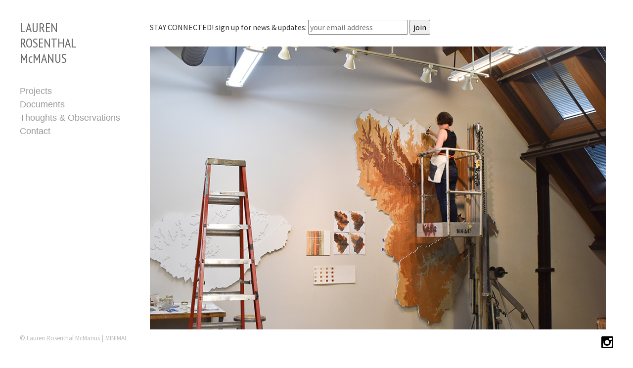

--- FILE ---
content_type: text/html; charset=UTF-8
request_url: https://laurenrosenthalmcmanus.com/
body_size: 19642
content:
<!DOCTYPE html>
<html lang="en-US" prefix="og: https://ogp.me/ns#">

<head>
<meta charset="UTF-8" />
<meta name="viewport" content="width=device-width, initial-scale=1" />
<meta name="generator" content="Milo 4.2.13" />

<!-- Search Engine Optimization by Rank Math - https://rankmath.com/ -->
<title>Home - LAUREN ROSENTHAL McMANUS</title>
<meta name="description" content="&nbsp; Rocky River Drawing, public project for Mecklenburg County Parks and Recreation, Mint Hill, NC. In process at McColl Center, Charlotte, NC. &nbsp;"/>
<meta name="robots" content="follow, index, max-snippet:-1, max-video-preview:-1, max-image-preview:large"/>
<link rel="canonical" href="https://laurenrosenthalmcmanus.com/" />
<meta property="og:locale" content="en_US" />
<meta property="og:type" content="website" />
<meta property="og:title" content="Home - LAUREN ROSENTHAL McMANUS" />
<meta property="og:description" content="&nbsp; Rocky River Drawing, public project for Mecklenburg County Parks and Recreation, Mint Hill, NC. In process at McColl Center, Charlotte, NC. &nbsp;" />
<meta property="og:url" content="https://laurenrosenthalmcmanus.com/" />
<meta property="og:site_name" content="LAUREN ROSENTHAL McMANUS" />
<meta property="og:updated_time" content="2021-04-13T09:34:51-05:00" />
<meta property="og:image" content="https://laurenrosenthalmcmanus.com/wp-content/uploads/2016/04/atlas_photo_web-4.jpg" />
<meta property="og:image:secure_url" content="https://laurenrosenthalmcmanus.com/wp-content/uploads/2016/04/atlas_photo_web-4.jpg" />
<meta property="og:image:width" content="1000" />
<meta property="og:image:height" content="614" />
<meta property="og:image:alt" content="Home" />
<meta property="og:image:type" content="image/jpeg" />
<meta property="article:published_time" content="2016-04-14T02:00:13-05:00" />
<meta property="article:modified_time" content="2021-04-13T09:34:51-05:00" />
<meta name="twitter:card" content="summary_large_image" />
<meta name="twitter:title" content="Home - LAUREN ROSENTHAL McMANUS" />
<meta name="twitter:description" content="&nbsp; Rocky River Drawing, public project for Mecklenburg County Parks and Recreation, Mint Hill, NC. In process at McColl Center, Charlotte, NC. &nbsp;" />
<meta name="twitter:image" content="https://laurenrosenthalmcmanus.com/wp-content/uploads/2016/04/atlas_photo_web-4.jpg" />
<meta name="twitter:label1" content="Written by" />
<meta name="twitter:data1" content="Lauren Rosenthal McManus" />
<meta name="twitter:label2" content="Time to read" />
<meta name="twitter:data2" content="Less than a minute" />
<script type="application/ld+json" class="rank-math-schema">{"@context":"https://schema.org","@graph":[{"@type":"Organization","@id":"https://laurenrosenthalmcmanus.com/#organization","name":"LAUREN ROSENTHAL McMANUS","url":"https://laurenrosenthalmcmanus.com"},{"@type":"WebSite","@id":"https://laurenrosenthalmcmanus.com/#website","url":"https://laurenrosenthalmcmanus.com","name":"LAUREN ROSENTHAL McMANUS","publisher":{"@id":"https://laurenrosenthalmcmanus.com/#organization"},"inLanguage":"en-US","potentialAction":{"@type":"SearchAction","target":"https://laurenrosenthalmcmanus.com/?s={search_term_string}","query-input":"required name=search_term_string"}},{"@type":"ImageObject","@id":"http://laurenrosenthalmcmanus.com/wp-content/uploads/2020/11/Webfront_2.jpg","url":"http://laurenrosenthalmcmanus.com/wp-content/uploads/2020/11/Webfront_2.jpg","width":"200","height":"200","inLanguage":"en-US"},{"@type":"WebPage","@id":"https://laurenrosenthalmcmanus.com/#webpage","url":"https://laurenrosenthalmcmanus.com/","name":"Home - LAUREN ROSENTHAL McMANUS","datePublished":"2016-04-14T02:00:13-05:00","dateModified":"2021-04-13T09:34:51-05:00","about":{"@id":"https://laurenrosenthalmcmanus.com/#organization"},"isPartOf":{"@id":"https://laurenrosenthalmcmanus.com/#website"},"primaryImageOfPage":{"@id":"http://laurenrosenthalmcmanus.com/wp-content/uploads/2020/11/Webfront_2.jpg"},"inLanguage":"en-US"},{"@type":"Person","@id":"https://laurenrosenthalmcmanus.com/author/infoampersandprojects-com/","name":"Lauren Rosenthal McManus","url":"https://laurenrosenthalmcmanus.com/author/infoampersandprojects-com/","image":{"@type":"ImageObject","@id":"https://secure.gravatar.com/avatar/35181eea26899814fc2ce103c014c5336dc32688b557174614fd152e9a47d211?s=96&amp;d=mm&amp;r=g","url":"https://secure.gravatar.com/avatar/35181eea26899814fc2ce103c014c5336dc32688b557174614fd152e9a47d211?s=96&amp;d=mm&amp;r=g","caption":"Lauren Rosenthal McManus","inLanguage":"en-US"},"worksFor":{"@id":"https://laurenrosenthalmcmanus.com/#organization"}},{"@type":"Article","headline":"Home - LAUREN ROSENTHAL McMANUS","datePublished":"2016-04-14T02:00:13-05:00","dateModified":"2021-04-13T09:34:51-05:00","author":{"@id":"https://laurenrosenthalmcmanus.com/author/infoampersandprojects-com/","name":"Lauren Rosenthal McManus"},"publisher":{"@id":"https://laurenrosenthalmcmanus.com/#organization"},"description":"&nbsp; Rocky River Drawing, public project for Mecklenburg County Parks and Recreation, Mint Hill, NC. In process at McColl Center, Charlotte, NC. &nbsp;","name":"Home - LAUREN ROSENTHAL McMANUS","@id":"https://laurenrosenthalmcmanus.com/#richSnippet","isPartOf":{"@id":"https://laurenrosenthalmcmanus.com/#webpage"},"image":{"@id":"http://laurenrosenthalmcmanus.com/wp-content/uploads/2020/11/Webfront_2.jpg"},"inLanguage":"en-US","mainEntityOfPage":{"@id":"https://laurenrosenthalmcmanus.com/#webpage"}}]}</script>
<!-- /Rank Math WordPress SEO plugin -->

<link rel='dns-prefetch' href='//fonts.googleapis.com' />
<link rel="alternate" type="application/rss+xml" title="LAUREN ROSENTHAL McMANUS &raquo; Feed" href="https://laurenrosenthalmcmanus.com/feed/" />
<link rel="alternate" type="application/rss+xml" title="LAUREN ROSENTHAL McMANUS &raquo; Comments Feed" href="https://laurenrosenthalmcmanus.com/comments/feed/" />
<link rel="pingback" href="https://laurenrosenthalmcmanus.com/xmlrpc.php" />
<link rel="alternate" title="oEmbed (JSON)" type="application/json+oembed" href="https://laurenrosenthalmcmanus.com/wp-json/oembed/1.0/embed?url=https%3A%2F%2Flaurenrosenthalmcmanus.com%2F" />
<link rel="alternate" title="oEmbed (XML)" type="text/xml+oembed" href="https://laurenrosenthalmcmanus.com/wp-json/oembed/1.0/embed?url=https%3A%2F%2Flaurenrosenthalmcmanus.com%2F&#038;format=xml" />
<style id='wp-img-auto-sizes-contain-inline-css' type='text/css'>
img:is([sizes=auto i],[sizes^="auto," i]){contain-intrinsic-size:3000px 1500px}
/*# sourceURL=wp-img-auto-sizes-contain-inline-css */
</style>

<style id='classic-theme-styles-inline-css' type='text/css'>
/*! This file is auto-generated */
.wp-block-button__link{color:#fff;background-color:#32373c;border-radius:9999px;box-shadow:none;text-decoration:none;padding:calc(.667em + 2px) calc(1.333em + 2px);font-size:1.125em}.wp-block-file__button{background:#32373c;color:#fff;text-decoration:none}
/*# sourceURL=/wp-includes/css/classic-themes.min.css */
</style>
<link rel='stylesheet' id='social-icons-general-css' href='//laurenrosenthalmcmanus.com/wp-content/plugins/social-icons/assets/css/social-icons.css?ver=1.7.4' type='text/css' media='all' />
<link rel='stylesheet' id='milo-photoswipe-css' href='https://laurenrosenthalmcmanus.com/wp-content/themes/milo/assets/css/photoswipe.css?id=983ec9ea2b365b36d6f8' type='text/css' media='all' />
<link rel='stylesheet' id='milo-screen-css' href='https://laurenrosenthalmcmanus.com/wp-content/themes/milo/assets/css/screen.css?id=edcde2cca53155f06b4a' type='text/css' media='all' />
<style id='milo-screen-inline-css' type='text/css'>

			.site-header .navbar .navbar-nav .nav-link {
				color: #999999;
			}

			.site-header .navbar .navbar-nav .nav-link:hover,
			.site-header .navbar .navbar-nav .nav-link:focus {
				color: #007399;
			}

			.site-header .navbar .navbar-nav .dropdown-menu .dropdown-item,
			.site-header__left .navbar .data-menu .dropdown-item,
			.cascade-menu__wrap .data-menu .dropdown-item {
				color: #A6A6A6;
			}

			.site-header .navbar .navbar-nav > .active .nav-link,
			.site-header .navbar .navbar-nav .dropdown-menu .dropdown-item:hover,
			.site-header .navbar .navbar-nav .dropdown-menu .dropdown-item:focus,
			.site-header .navbar .navbar-nav .dropdown-menu .active .dropdown-item,
			.site-header__left .navbar .data-menu .active .dropdown-item,
			.site-header__left .navbar .data-menu .dropdown-item:hover,
			.site-header__left .navbar .data-menu .dropdown-item:focus,
			.site-header__left .menu-style-cascade .navbar-nav .current-menu-ancestor .nav-link,
			.site-header__left .menu-style-cascade .navbar-nav .current-menu-ancestor .nav-link:hover,
			.site-header__left .menu-style-cascade .navbar-nav .current-menu-ancestor .nav-link:focus,
			.site-header__left .menu-style-cascade .data-menu .current-menu-ancestor .dropdown-item,
			.site-header__left .menu-style-cascade .data-menu .current-menu-ancestor .dropdown-item:hover,
			.site-header__left .menu-style-cascade .data-menu .current-menu-ancestor .dropdown-item:focus,
			.cascade-menu__wrap .data-menu .active .dropdown-item,
			.cascade-menu__wrap .data-menu .dropdown-item:hover,
			.cascade-menu__wrap .data-menu .dropdown-item:focus,
			.site-header__left .menu-style-tree .navbar-nav .current-menu-ancestor .nav-link,
			.site-header__left .menu-style-tree .navbar-nav .current-menu-ancestor .nav-link:hover,
			.site-header__left .menu-style-tree .navbar-nav .current-menu-ancestor .nav-link:focus {
				color: #007399;
			}

			.site-header .navbar .navbar-nav .dropdown-menu,
			.site-header .navbar .navbar-nav .dropdown-menu .dropdown-item,
			.site-header__left .navbar .data-menu .dropdown-item,
			.cascade-menu__wrap .data-menu .dropdown-item {
				background-color: rgb(255,255,255);
			}

			.site-header .navbar .navbar-nav .dropdown-menu::before,
			.site-header .navbar .navbar-nav .dropdown::after,
			.navbar-nav:not(.sm-collapsible) li.dropdown::before {
				border-bottom-color: rgb(255,255,255);
			}

			.site-header .navbar .navbar-nav .dropdown-menu {
				border-color: rgb(255,255,255);
			}

			.site-header__left .navbar .navbar-nav > .active .nav-link,
			.site-header .navbar .navbar-nav .dropdown-menu .dropdown-item:hover,
			.site-header .navbar .navbar-nav .dropdown-menu .dropdown-item:focus,
			.site-header .navbar .navbar-nav .dropdown-menu .active .dropdown-item,
			.site-header__left .navbar .data-menu .active .dropdown-item,
			.site-header__left .navbar .data-menu .dropdown-item:hover,
			.site-header__left .navbar .data-menu .dropdown-item:focus,
			.site-header__left .menu-style-cascade .navbar-nav .current-menu-ancestor .nav-link,
			.site-header__left .menu-style-cascade .navbar-nav .current-menu-ancestor .nav-link:hover,
			.site-header__left .menu-style-cascade .navbar-nav .current-menu-ancestor .nav-link:focus,
			.site-header__left .menu-style-cascade .data-menu .current-menu-ancestor .dropdown-item,
			.site-header__left .menu-style-cascade .data-menu .current-menu-ancestor .dropdown-item:hover,
			.site-header__left .menu-style-cascade .data-menu .current-menu-ancestor .dropdown-item:focus,
			.cascade-menu__wrap .data-menu .active .dropdown-item,
			.cascade-menu__wrap .data-menu .dropdown-item:hover,
			.cascade-menu__wrap .data-menu .dropdown-item:focus,
			.site-header__left .menu-style-tree .navbar-nav .current-menu-ancestor .nav-link,
			.site-header__left .menu-style-tree .navbar-nav .current-menu-ancestor .nav-link:hover,
			.site-header__left .menu-style-tree .navbar-nav .current-menu-ancestor .nav-link:focus {
				background-color: rgba(255,255,255,1);
			}
		
			.site-header__left .navbar .navbar-nav .data-menu,
			.site-header__left .navbar .navbar-nav .data-menu__hr {
				border-color: #e0e0e0;
			}
			
			.gallery__description,
			._gallery-controls {
				border-color: #e0e0e0 !important;
			}
			
			.site-header__left .navbar .navbar-nav .nav-link,
			.site-header__left .navbar .navbar-nav .dropdown-item {
				border-color: rgba(255,255,255,1);
			}
			
			.site-header__left .navbar .navbar-nav .nav-link,
			.site-header__left .navbar .navbar-nav .dropdown-item {
				background-color: rgb(255,255,255);
			}
			

				.site-header__left .navbar .navbar-nav .nav-link:hover,
				.site-header__left .navbar .navbar-nav .nav-link:focus,
				.site-header__left .navbar .navbar-nav .dropdown-item:hover,
				.site-header__left .navbar .navbar-nav .dropdown-item:focus {
					background-color: rgb(255,255,255);
				}
			
			.has-offcanvas-mobile-header.push-content .offcanvas__header {
				background-color: rgba(0,0,0, 1);
			}

			.mlm-menu-wrap .menu__link {
				color: #e0e0e0;
			}

			.mlm-menu-wrap .menu__link:hover,
			.mlm-menu-wrap .menu__link:focus {
				color: #e0e0e0;
			}

			.mlm-menu-wrap .menu__link:hover,
			.mlm-menu-wrap .menu__link:focus {
				background-color: #222222;
			}

			.mlm-menu-wrap .menu__item {
				border-color: #000000;
			}

			.mlm-menu-wrap .menu__link[data-submenu]::after,
			.mlm-menu-wrap .back_menu__link::before {
				color: #e0e0e0;
			}
			
			.overlay__header {
				background-color: rgba(0,0,0, 1);
			}
			
			.menu__toggle.menu__toggle--active .menu__toggle-icon-inner,
			.menu__toggle.menu__toggle--active .menu__toggle-icon-inner::before,
			.menu__toggle.menu__toggle--active .menu__toggle-icon-inner::after,
			.menu__toggle-icon-inner,
			.menu__toggle-icon-inner::before,
			.menu__toggle-icon-inner::after {
				background-color: #000000;
			}

			.site-header .sm-navbar-collapsible .menu__toggle {
				color: #000000;
			}

			.site-header .sm-navbar-collapsible .navbar-collapse,
			.site-header .sm-navbar-collapsible .dropdown-menu,
			.site-header .sm-navbar-collapsible .navbar-nav .nav-link,
			.site-header .sm-navbar-collapsible .navbar-nav .dropdown-menu .dropdown-item {
				background-color: rgba(0,0,0, 1);
			}

			.site-header .sm-navbar-collapsible .navbar-nav .nav-link,
			.site-header .sm-navbar-collapsible .show .navbar-nav > .nav-link,
			.site-header .sm-navbar-collapsible .navbar-nav .dropdown-menu .dropdown-item {
				color: #e0e0e0;
			}

			.site-header .sm-navbar-collapsible .navbar-nav .nav-link:hover,
			.site-header .sm-navbar-collapsible .navbar-nav .nav-link:focus,
			.site-header .sm-navbar-collapsible .show .navbar-nav > .nav-link:hover,
			.site-header .sm-navbar-collapsible .show .navbar-nav > .nav-link:focus,
			.site-header .sm-navbar-collapsible .navbar-nav .dropdown-menu .dropdown-item:hover,
			.site-header .sm-navbar-collapsible .navbar-nav .dropdown-menu .dropdown-item:focus {
				color: #e0e0e0;
			}

			.site-header .sm-navbar-collapsible .navbar-nav .dropdown-menu {
				border-color: #000000;
			}

			.site-header .sm-navbar-collapsible .navbar-nav .dropdown-item:hover,
			.site-header .sm-navbar-collapsible .navbar-nav .dropdown-item:focus,
			.site-header .sm-navbar-collapsible .navbar-nav .nav-link:hover,
			.site-header .sm-navbar-collapsible .navbar-nav .nav-link:focus {
				background-color: #222222;
			}

			.site-header .sm-navbar-collapsible .navbar-nav .sub-arrow {
				color: #e0e0e0;
			}
		
			@media (min-width: 992px) {
				.site-header__left .menu--primary .navbar-nav,
				.site-header__left .menu--primary .data-menu {
					margin-top: 2rem;
					margin-bottom: 2rem;
				}
			}
			
			/*@media (min-width: 992px) {*/
				.site-header .navbar-nav .nav-item .nav-link,
				.site-header__left .navbar .data-menu .dropdown-item {
					padding-top: 0.25rem;
					padding-right: 0rem;
					padding-bottom: 0.25rem;
					padding-left: 0rem;
				}
			/*}*/
			
			.has-left-header .site-header__left .dropdown-item {
				padding-top: 0.25rem;
				padding-bottom: 0.25rem;
			}
			.layout-1c main.content,
	    .layout-1c-narrow  main.content {
	        padding-right: 0 !important;
	    }.layout-1c .content-sidebar-wrap .container-fluid {
			width: 100%;
			max-width: 1140px;
		}.layout-1c-narrow .content-sidebar-wrap .container-fluid {
			width: 100%;
			max-width: 960px;
		}.gallery-template {
		}.layout-2c-l .content-sidebar-wrap .container-fluid,
        .layout-2c-r .content-sidebar-wrap .container-fluid {
			width: 96%;
			max-width: 970px;
		}.has-left-header.layout-1c .content-sidebar-wrap .container-fluid,
        .has-left-header.layout-1c-narrow .content-sidebar-wrap .container-fluid {
			margin-left: 0;
		}
			.site-inner {
				padding-top: 0rem;
				padding-right: 0.625rem;
				padding-bottom: 0rem;
				padding-left: 0.625rem;
			}
			

			@media (min-width: 992px) {
				.site-inner {
					padding-top: 2.5rem;
					padding-right: 2.5rem;
					padding-bottom: 0rem;
					padding-left: 0rem;
				}
			}
			
				.gallery-template:not(.has-left-header) .site-inner {
				    padding-top: 0;
				    padding-bottom: 0;
				}
			html { font-size: 16px !important;}body, .tooltip, .popover { font-size: 16px !important;}
			.full-screen-search .full-screen-search-form .search-field::-webkit-input-placeholder,
			.full-screen-search .full-screen-search-form .search-field {
				color: 555555;
			}
			
			.full-screen-search-close {
				color: 555555;
			}
			
			.full-screen-search {
				background-color: rgba(255,255,255, 0.98);
			}
			
			.full-screen-search .full-screen-search-form,
			.full-screen-search .full-screen-search-form .search-field {
				background-color: rgba(255,255,255, 1);
			}
			.site-footer__wrap { color: #BDBDBD;}.site-footer__wrap {
			background-color: rgb(255,255,255);
		}
			.site-footer .site-footer__wrap {
				padding-top: 0.5rem;
				padding-right: calc( 0.625rem - 15px );
				padding-bottom: 0.5rem;
				padding-left: calc( 0.625rem - 15px );
			}
			@media (min-width: 992px) {
				.site-footer .site-footer__wrap {
					padding-top: 0.5rem;
					padding-right: calc( 2.5rem - 15px );
					padding-bottom: 0.5rem;
					padding-left: calc( 2.5rem - 15px );
				}
			}
			
					@media (min-width: 992px) {

						.has-left-header .site-header__left {
							width: 288px;
						}

						.has-left-header .site-inner {
							width: calc(100% - 288px);
						}
					}
				
				.site-header {
					background-color: rgb(255,255,255);
				}
			.has-left-header .site-header {
				padding-top: 0;
				padding-right: 0.625rem;
				padding-bottom: 0;
				padding-left: 0.625rem;
			}

			@media (max-width: 991px) {
				.has-left-header .site-header .site-header__inner .navbar {
					padding-top: 1rem;
					padding-bottom: 1rem;
				}
			}
			
			@media (min-width: 992px) {
				.has-left-header .site-header {
					padding-top: 2.5rem;
					padding-right: 2.5rem;
					padding-bottom: 2.5rem;
					padding-left: 2.5rem;
				}
			}
			
			body:not(.has-left-header) .site-header .site-header__inner .navbar  {
				padding-top: 1rem;
				padding-right: 0.625rem;
				padding-bottom: 1rem;
				padding-left: 0.625rem;
			}
			@media (min-width: 992px) {
				body:not(.has-left-header) .site-header .site-header__inner .navbar {
					padding-top: 2.5rem;
					padding-right: 2.5rem;
					padding-bottom: 2.5rem;
					padding-left: 2.5rem;
				}
			}
			.site-header__title { color: #666666;}.site-header__title:hover { color: #999999;}.site-header__description { color: #bdbdbd;}.social__icons a { color: #000000;}.social__icons a.social__icon--size-customize { font-size: 1.5rem;}
			a,
			.editor-writing-flow a {
				color: #999999;
			}
			a:hover,
			a:focus,
			.editor-writing-flow a:hover,
			.editor-writing-flow a:focus {
				color: #007399;
			}
			body,
			.editor-writing-flow,
			.editor-writing-flow p {
				color: #333333;
			}
			.entry__title,
			.entry-title,
			.editor-post-title__block .editor-post-title__input,
			.editor-post-title__block .editor-post-title__input:focus {
				color: #999999;
			}
			.entry__meta {
				color: #999999;
			}
			.wp-caption-text,
			.entry__content figcaption:not(.blockgallery--caption) {
				color: #333333;
			}
			.widget {
				color: #333333;
			}
			.widget__title {
				color: #000000;
			}
			blockquote,
			.blockquote,
			.wp-block-pullquote {
				color: #333333;
				/*border-left-color: #02bf5d;*/
				border-color: #02bf5d;
			}
			blockquote small,
			blockquote cite,
			blockquote footer,
			.blockquote-footer,
			.wp-block-quote__citation {
				color: rgb(84.15,84.15,84.15);
			}
			.wp-block-gallery-core.is-cropped {
				margin-right: -8px;
				margin-left: -8px;
			}
			.wp-block-gallery-core.is-cropped .blocks-gallery-item {
				margin: 8px;
			}
			.wp-block-gallery-core.is-cropped .blocks-gallery-item {
				width: calc( 100% / 1 - 16px);
			}
			@media (min-width: 480px) {
				.wp-block-gallery-core.is-cropped .blocks-gallery-item {
					width: calc( 100% / 2 - 16px);
				}
			}
		
			.wp-block-gallery-core.is-cropped.columns-1 .blocks-gallery-item {
				width: calc( 100% / 1 - 16px);
			}@media (min-width: 600px) {
					.wp-block-gallery-core.is-cropped.columns-2 .blocks-gallery-item {
						width: calc( 100% / 2 - 16px);
					}
					.wp-block-gallery-core.is-cropped.columns-3 .blocks-gallery-item {
						width: calc( 100% / 3 - 16px);
					}
					.wp-block-gallery-core.is-cropped.columns-4 .blocks-gallery-item {
						width: calc( 100% / 4 - 16px);
					}
					.wp-block-gallery-core.is-cropped.columns-5 .blocks-gallery-item {
						width: calc( 100% / 5 - 16px);
					}
					.wp-block-gallery-core.is-cropped.columns-6 .blocks-gallery-item {
						width: calc( 100% / 6 - 16px);
					}
					.wp-block-gallery-core.is-cropped.columns-7 .blocks-gallery-item {
						width: calc( 100% / 7 - 16px);
					}
					.wp-block-gallery-core.is-cropped.columns-8 .blocks-gallery-item {
						width: calc( 100% / 8 - 16px);
					}
					.wp-block-gallery-core.is-cropped.columns-9 .blocks-gallery-item {
						width: calc( 100% / 9 - 16px);
					}}
			.wp-block-gallery-core.is-cropped .blocks-gallery-item figcaption {
				color: #555555;
			}
			.wp-block-gallery-core.is-cropped .blocks-gallery-item:hover figcaption {
				color: #ffffff;
			}
			.wp-block-gallery-core.is-cropped .blocks-gallery-item:hover .overlay,
			.wp-block-gallery-core.is-cropped .blocks-gallery-item.hover .overlay,
			.wp-block-gallery-core.is-cropped.caption-visible .blocks-gallery-item .overlay {
				background-color: rgba(34,34,34, 0.7);
			}
			.wp-block-gallery-core.is-cropped.caption-type-standard .blocks-gallery-item figcaption {
				background-color: rgba(34,34,34, 0.7);
			}
			.has-masonry-grid.masonry-grid-active,
			.has-justified-grid.justified-grid-active {
				max-width: 100%;
				width: calc( 100% + 10px);
				max-width: calc( 100% + 10px);
			}
			.has-grid-align-right.masonry-grid-active {
				margin-left: -10px;
			}
			.has-grid-align-left.masonry-grid-active {
				margin-right: -10px;
			}
			.has-masonry-grid .blocks-gallery-item,
			.masonry-gallery-template .slider-wrap:not(.is-slider-mode-active) .gallery-type-slider .blocks-gallery-item,
			.wp-block-blockgallery-masonry.wp-block-blockgallery-stacked .blocks-gallery-item {
				margin-bottom: 10px;
			}
			.has-masonry-grid.masonry-grid-active .blocks-gallery-item {
				margin-bottom: 10px;
			}
			.has-masonry-grid.masonry-grid-active .blocks-gallery-item {
				width: calc( 100% - 10px);
			}
			.justified-grid-active {
				margin-bottom: 10px;
			}
				.has-masonry-grid.masonry-grid-active.columns-2 .blocks-gallery-item {
					width: calc( 100% / 2 - 10px);
				}
				.has-masonry-grid.masonry-grid-active.columns-3 .blocks-gallery-item {
					width: calc( 100% / 3 - 10px);
				}
				.has-masonry-grid.masonry-grid-active.columns-4 .blocks-gallery-item {
					width: calc( 100% / 4 - 10px);
				}
				.has-masonry-grid.masonry-grid-active.columns-5 .blocks-gallery-item {
					width: calc( 100% / 5 - 10px);
				}
				.has-masonry-grid.masonry-grid-active.columns-6 .blocks-gallery-item {
					width: calc( 100% / 6 - 10px);
				}
				.has-masonry-grid.masonry-grid-active.columns-7 .blocks-gallery-item {
					width: calc( 100% / 7 - 10px);
				}
				.has-masonry-grid.masonry-grid-active.columns-8 .blocks-gallery-item {
					width: calc( 100% / 8 - 10px);
				}
				.has-masonry-grid.masonry-grid-active.columns-9 .blocks-gallery-item {
					width: calc( 100% / 9 - 10px);
				}
				.has-masonry-grid.masonry-grid-active.columns-10 .blocks-gallery-item {
					width: calc( 100% / 10 - 10px);
				}
				.has-masonry-grid.masonry-grid-active.columns-11 .blocks-gallery-item {
					width: calc( 100% / 11 - 10px);
				}
				.has-masonry-grid.masonry-grid-active.columns-12 .blocks-gallery-item {
					width: calc( 100% / 12 - 10px);
				}
				.has-masonry-grid.masonry-grid-active.columns-13 .blocks-gallery-item {
					width: calc( 100% / 13 - 10px);
				}
				.has-masonry-grid.masonry-grid-active.columns-14 .blocks-gallery-item {
					width: calc( 100% / 14 - 10px);
				}
				.has-masonry-grid.masonry-grid-active.columns-15 .blocks-gallery-item {
					width: calc( 100% / 15 - 10px);
				}
				.has-masonry-grid.masonry-grid-active.columns-16 .blocks-gallery-item {
					width: calc( 100% / 16 - 10px);
				}
				.has-masonry-grid.masonry-grid-active.columns-17 .blocks-gallery-item {
					width: calc( 100% / 17 - 10px);
				}
				.has-masonry-grid.masonry-grid-active.columns-18 .blocks-gallery-item {
					width: calc( 100% / 18 - 10px);
				}
				.has-masonry-grid.masonry-grid-active.columns-19 .blocks-gallery-item {
					width: calc( 100% / 19 - 10px);
				}
				.has-masonry-grid.masonry-grid-active.columns-20 .blocks-gallery-item {
					width: calc( 100% / 20 - 10px);
				}
			.masonry-gallery-template .pswp__caption__center {
				text-align: center;
			}
			
			.gallery-view-standard.wp-block-blockgallery-slider.wp-block-blockgallery-stacked .blocks-gallery-item {
				margin-bottom: 10px;
			}
			.magnific-cursor .magnific-cursor__icon {
				font-size: 48px;
			}
				.magnific-cursor__icon {
					color: rgba(17,17,17, 0.7);
				}
			.blockgallery--caption .caption__heading,
			.gallery-slide-caption .caption__heading,
			.pswp__caption .caption__heading,
			.slider-wrap .blocks-gallery-item figcaption,
			.mfp-wrap .mfp-title {
				color: #333333;
			}
			.masonry-grid-active .blocks-gallery-item:hover figcaption,
			.justified-grid-active .blocks-gallery-item:hover figcaption,

			.blockgallery--caption:hover .caption__heading,
			.gallery-slide-caption:hover .caption__heading,
			.pswp__caption:hover .caption__heading,
			.slider-wrap .blocks-gallery-item:hover figcaption,
			.mfp-wrap .mfp-title:hover {
				color: #ffffff;
			}
			.blockgallery--caption,
			.gallery-slide-caption,
			.pswp__caption,
			.slider-wrap .blocks-gallery-item figcaption p,
			.mfp-wrap .mfp-title p {
				color: #ffffff;
			}
			.masonry-grid-active .blocks-gallery-item:hover figcaption p,
			.justified-grid-active .blocks-gallery-item:hover figcaption p,

			.blockgallery--caption:hover p,
			.gallery-slide-caption:hover p,
			.pswp__caption:hover p,
			.slider-wrap .blocks-gallery-item:hover figcaption p,
			.mfp-wrap .mfp-title:hover p {
				color: #333333;
			}
			.masonry-grid-active .blocks-gallery-item:hover .overlay,
			.masonry-grid-active .blocks-gallery-item.hover .overlay,
			.masonry-grid-active.caption-visible .blocks-gallery-item .overlay,
			.justified-grid-active .blocks-gallery-item:hover .overlay,
			.justified-grid-active .blocks-gallery-item.hover .overlay,
			.justified-grid-active.caption-visible .blocks-gallery-item .overlay {
				background-color: rgba(34,34,34, 0.7);
			}
			.masonry-grid-active.caption-type-standard .blocks-gallery-item figcaption,
			.justified-grid-active.caption-type-standard .blocks-gallery-item figcaption  {
				background-color: rgba(34,34,34, 0.7);
			}
			.gallery-controls {
				color: #666666;
			}
				.has-left-header .site-footer .gallery-controls {
					bottom: 0.5rem;
				}
			
			@media (min-width: 992px) {
				.has-left-header .site-footer .gallery-controls {
	    			position: fixed;
					left: 0;
					margin-left: 288px;
					width: calc(100% - 288px);
					padding-right: 2.5rem;
				}
				.has-left-header .site-footer .col-lg.column-1,
				.has-left-header .site-footer .col-lg.column-3 {
				    -ms-flex: 0 0 auto;
				    flex: 0 0 auto;
				    width: auto;
				    max-width: 100%;
				}
				.has-left-header .site-footer .gallery-controls {
					bottom: 0.5rem;
				}
			}
			
			@media (min-width: 992px) {
				.site-header__left .gallery-controls::after {
					background-color: rgb(255,255,255);
				}
			}
			
:root { --black: #22292f;--white: #ffffff;--gray-900: #3d4852;--gray-700: #606f7b;--gray-600: #8795a1;--gray-500: #b8c2cc;--gray-400: #dae1e7;--gray-300: #f1f5f8;--gray-100: #f8fafc;--red-900: #3b0d0c;--red-700: #621b18;--red-600: #cc1f1a;--red-500: #e3342f;--red-400: #ef5753;--red-300: #f9acaa;--red-100: #fcebea;--yellow-900: #453411;--yellow-700: #684f1d;--yellow-600: #f2d024;--yellow-500: #ffed4a;--yellow-400: #fff382;--yellow-300: #fff9c2;--yellow-100: #fcfbeb;--green-900: #0f2f21;--green-700: #1a4731;--green-600: #1f9d55;--green-500: #38c172;--green-400: #51d88a;--green-300: #a2f5bf;--green-100: #e3fcec;--blue-900: #12283a;--blue-700: #1c3d5a;--blue-600: #2779bd;--blue-500: #3490dc;--blue-400: #6cb2eb;--blue-300: #bcdefa;--blue-100: #eff8ff;--blockquote-border-color: #02bf5d; }body { --color-background: #ffffff; }
/*# sourceURL=milo-screen-inline-css */
</style>
<link rel='stylesheet' id='theme-fonts-css' href='https://fonts.googleapis.com/css?family=PT+Sans+Narrow:700,400%7CSource+Sans+Pro:200,200italic,300,300italic,600,600italic,700,700italic,900,900italic,400italic,400' type='text/css' media='all' />
<script type="text/javascript" src="https://laurenrosenthalmcmanus.com/wp-includes/js/jquery/jquery.min.js?ver=3.7.1" id="jquery-core-js"></script>
<script type="text/javascript" src="https://laurenrosenthalmcmanus.com/wp-includes/js/jquery/jquery-migrate.min.js?ver=3.4.1" id="jquery-migrate-js"></script>
<link rel="https://api.w.org/" href="https://laurenrosenthalmcmanus.com/wp-json/" /><link rel="alternate" title="JSON" type="application/json" href="https://laurenrosenthalmcmanus.com/wp-json/wp/v2/pages/194" /><link rel="EditURI" type="application/rsd+xml" title="RSD" href="https://laurenrosenthalmcmanus.com/xmlrpc.php?rsd" />
<meta name="generator" content="WordPress 6.9" />
<link rel='shortlink' href='https://laurenrosenthalmcmanus.com/' />

<style type="text/css" id="theme-fonts-rules-css">.site-header__title {  font-family: "PT Sans Narrow","Helvetica Neue",Helvetica,Arial,sans-serif;  font-size: 1.625rem;  } .site-header__description {  font-family: 'Helvetica Neue', Helvetica, Arial, sans-serif;  font-size: 0.875rem;  } h1, h2, h3, h4, h5, h6, .h1, .h2, .h3, .h4, .h5, .h6 {  font-family: Arial, 'Helvetica Neue', Helvetica, sans-serif;  } .entry .entry__title, .entry .entry-title {  font-family: 'Helvetica Neue', Helvetica, Arial, sans-serif;  font-size: 1.75rem;  } body, .tooltip, .popover {  font-family: "Source Sans Pro","Helvetica Neue",Helvetica,Arial,sans-serif;  line-height: 1.5;  } .navbar-nav .nav-item .nav-link, .navbar-nav .dropdown-menu .dropdown-item, .site-header__left .menu--primary .data-menu .dropdown-item, .cascade-menu__wrap .data-menu .dropdown-item {  font-family: Arial, 'Helvetica Neue', Helvetica, sans-serif;  font-size: 1.125rem;  line-height: 1;  } .mlm-menu-wrap .menu__link {  font-family: 'Helvetica Neue', Helvetica, Arial, sans-serif;  font-size: 1rem;  line-height: 1;  } .wp-caption-text, .entry__content figcaption:not(.blockgallery--caption) {  font-family: Arial, 'Helvetica Neue', Helvetica, sans-serif;  font-size: 0.6875rem;  } .blockgallery--caption .caption__heading, .gallery-slide-caption .caption__heading, .pswp__caption .caption__heading, .slider-wrap .blocks-gallery-item figcaption, .mfp-wrap .mfp-title {  font-family: 'Helvetica Neue', Helvetica, Arial, sans-serif;  font-size: 0.8125rem;  } .blockgallery--caption, .gallery-slide-caption, .pswp__caption, .slider-wrap .blocks-gallery-item figcaption p, .mfp-wrap .mfp-title p {  font-family: 'Helvetica Neue', Helvetica, Arial, sans-serif;  font-size: 0.75rem;  }</style>
		<style type="text/css" id="wp-custom-css">
			.woocommerce-Tabs-panel h2{display:none;}
h1.stateTitle {font-size:1.4em;}		</style>
		<style id='wp-block-gallery-inline-css' type='text/css'>
.blocks-gallery-grid:not(.has-nested-images),.wp-block-gallery:not(.has-nested-images){display:flex;flex-wrap:wrap;list-style-type:none;margin:0;padding:0}.blocks-gallery-grid:not(.has-nested-images) .blocks-gallery-image,.blocks-gallery-grid:not(.has-nested-images) .blocks-gallery-item,.wp-block-gallery:not(.has-nested-images) .blocks-gallery-image,.wp-block-gallery:not(.has-nested-images) .blocks-gallery-item{display:flex;flex-direction:column;flex-grow:1;justify-content:center;margin:0 1em 1em 0;position:relative;width:calc(50% - 1em)}.blocks-gallery-grid:not(.has-nested-images) .blocks-gallery-image:nth-of-type(2n),.blocks-gallery-grid:not(.has-nested-images) .blocks-gallery-item:nth-of-type(2n),.wp-block-gallery:not(.has-nested-images) .blocks-gallery-image:nth-of-type(2n),.wp-block-gallery:not(.has-nested-images) .blocks-gallery-item:nth-of-type(2n){margin-right:0}.blocks-gallery-grid:not(.has-nested-images) .blocks-gallery-image figure,.blocks-gallery-grid:not(.has-nested-images) .blocks-gallery-item figure,.wp-block-gallery:not(.has-nested-images) .blocks-gallery-image figure,.wp-block-gallery:not(.has-nested-images) .blocks-gallery-item figure{align-items:flex-end;display:flex;height:100%;justify-content:flex-start;margin:0}.blocks-gallery-grid:not(.has-nested-images) .blocks-gallery-image img,.blocks-gallery-grid:not(.has-nested-images) .blocks-gallery-item img,.wp-block-gallery:not(.has-nested-images) .blocks-gallery-image img,.wp-block-gallery:not(.has-nested-images) .blocks-gallery-item img{display:block;height:auto;max-width:100%;width:auto}.blocks-gallery-grid:not(.has-nested-images) .blocks-gallery-image figcaption,.blocks-gallery-grid:not(.has-nested-images) .blocks-gallery-item figcaption,.wp-block-gallery:not(.has-nested-images) .blocks-gallery-image figcaption,.wp-block-gallery:not(.has-nested-images) .blocks-gallery-item figcaption{background:linear-gradient(0deg,#000000b3,#0000004d 70%,#0000);bottom:0;box-sizing:border-box;color:#fff;font-size:.8em;margin:0;max-height:100%;overflow:auto;padding:3em .77em .7em;position:absolute;text-align:center;width:100%;z-index:2}.blocks-gallery-grid:not(.has-nested-images) .blocks-gallery-image figcaption img,.blocks-gallery-grid:not(.has-nested-images) .blocks-gallery-item figcaption img,.wp-block-gallery:not(.has-nested-images) .blocks-gallery-image figcaption img,.wp-block-gallery:not(.has-nested-images) .blocks-gallery-item figcaption img{display:inline}.blocks-gallery-grid:not(.has-nested-images) figcaption,.wp-block-gallery:not(.has-nested-images) figcaption{flex-grow:1}.blocks-gallery-grid:not(.has-nested-images).is-cropped .blocks-gallery-image a,.blocks-gallery-grid:not(.has-nested-images).is-cropped .blocks-gallery-image img,.blocks-gallery-grid:not(.has-nested-images).is-cropped .blocks-gallery-item a,.blocks-gallery-grid:not(.has-nested-images).is-cropped .blocks-gallery-item img,.wp-block-gallery:not(.has-nested-images).is-cropped .blocks-gallery-image a,.wp-block-gallery:not(.has-nested-images).is-cropped .blocks-gallery-image img,.wp-block-gallery:not(.has-nested-images).is-cropped .blocks-gallery-item a,.wp-block-gallery:not(.has-nested-images).is-cropped .blocks-gallery-item img{flex:1;height:100%;object-fit:cover;width:100%}.blocks-gallery-grid:not(.has-nested-images).columns-1 .blocks-gallery-image,.blocks-gallery-grid:not(.has-nested-images).columns-1 .blocks-gallery-item,.wp-block-gallery:not(.has-nested-images).columns-1 .blocks-gallery-image,.wp-block-gallery:not(.has-nested-images).columns-1 .blocks-gallery-item{margin-right:0;width:100%}@media (min-width:600px){.blocks-gallery-grid:not(.has-nested-images).columns-3 .blocks-gallery-image,.blocks-gallery-grid:not(.has-nested-images).columns-3 .blocks-gallery-item,.wp-block-gallery:not(.has-nested-images).columns-3 .blocks-gallery-image,.wp-block-gallery:not(.has-nested-images).columns-3 .blocks-gallery-item{margin-right:1em;width:calc(33.33333% - .66667em)}.blocks-gallery-grid:not(.has-nested-images).columns-4 .blocks-gallery-image,.blocks-gallery-grid:not(.has-nested-images).columns-4 .blocks-gallery-item,.wp-block-gallery:not(.has-nested-images).columns-4 .blocks-gallery-image,.wp-block-gallery:not(.has-nested-images).columns-4 .blocks-gallery-item{margin-right:1em;width:calc(25% - .75em)}.blocks-gallery-grid:not(.has-nested-images).columns-5 .blocks-gallery-image,.blocks-gallery-grid:not(.has-nested-images).columns-5 .blocks-gallery-item,.wp-block-gallery:not(.has-nested-images).columns-5 .blocks-gallery-image,.wp-block-gallery:not(.has-nested-images).columns-5 .blocks-gallery-item{margin-right:1em;width:calc(20% - .8em)}.blocks-gallery-grid:not(.has-nested-images).columns-6 .blocks-gallery-image,.blocks-gallery-grid:not(.has-nested-images).columns-6 .blocks-gallery-item,.wp-block-gallery:not(.has-nested-images).columns-6 .blocks-gallery-image,.wp-block-gallery:not(.has-nested-images).columns-6 .blocks-gallery-item{margin-right:1em;width:calc(16.66667% - .83333em)}.blocks-gallery-grid:not(.has-nested-images).columns-7 .blocks-gallery-image,.blocks-gallery-grid:not(.has-nested-images).columns-7 .blocks-gallery-item,.wp-block-gallery:not(.has-nested-images).columns-7 .blocks-gallery-image,.wp-block-gallery:not(.has-nested-images).columns-7 .blocks-gallery-item{margin-right:1em;width:calc(14.28571% - .85714em)}.blocks-gallery-grid:not(.has-nested-images).columns-8 .blocks-gallery-image,.blocks-gallery-grid:not(.has-nested-images).columns-8 .blocks-gallery-item,.wp-block-gallery:not(.has-nested-images).columns-8 .blocks-gallery-image,.wp-block-gallery:not(.has-nested-images).columns-8 .blocks-gallery-item{margin-right:1em;width:calc(12.5% - .875em)}.blocks-gallery-grid:not(.has-nested-images).columns-1 .blocks-gallery-image:nth-of-type(1n),.blocks-gallery-grid:not(.has-nested-images).columns-1 .blocks-gallery-item:nth-of-type(1n),.blocks-gallery-grid:not(.has-nested-images).columns-2 .blocks-gallery-image:nth-of-type(2n),.blocks-gallery-grid:not(.has-nested-images).columns-2 .blocks-gallery-item:nth-of-type(2n),.blocks-gallery-grid:not(.has-nested-images).columns-3 .blocks-gallery-image:nth-of-type(3n),.blocks-gallery-grid:not(.has-nested-images).columns-3 .blocks-gallery-item:nth-of-type(3n),.blocks-gallery-grid:not(.has-nested-images).columns-4 .blocks-gallery-image:nth-of-type(4n),.blocks-gallery-grid:not(.has-nested-images).columns-4 .blocks-gallery-item:nth-of-type(4n),.blocks-gallery-grid:not(.has-nested-images).columns-5 .blocks-gallery-image:nth-of-type(5n),.blocks-gallery-grid:not(.has-nested-images).columns-5 .blocks-gallery-item:nth-of-type(5n),.blocks-gallery-grid:not(.has-nested-images).columns-6 .blocks-gallery-image:nth-of-type(6n),.blocks-gallery-grid:not(.has-nested-images).columns-6 .blocks-gallery-item:nth-of-type(6n),.blocks-gallery-grid:not(.has-nested-images).columns-7 .blocks-gallery-image:nth-of-type(7n),.blocks-gallery-grid:not(.has-nested-images).columns-7 .blocks-gallery-item:nth-of-type(7n),.blocks-gallery-grid:not(.has-nested-images).columns-8 .blocks-gallery-image:nth-of-type(8n),.blocks-gallery-grid:not(.has-nested-images).columns-8 .blocks-gallery-item:nth-of-type(8n),.wp-block-gallery:not(.has-nested-images).columns-1 .blocks-gallery-image:nth-of-type(1n),.wp-block-gallery:not(.has-nested-images).columns-1 .blocks-gallery-item:nth-of-type(1n),.wp-block-gallery:not(.has-nested-images).columns-2 .blocks-gallery-image:nth-of-type(2n),.wp-block-gallery:not(.has-nested-images).columns-2 .blocks-gallery-item:nth-of-type(2n),.wp-block-gallery:not(.has-nested-images).columns-3 .blocks-gallery-image:nth-of-type(3n),.wp-block-gallery:not(.has-nested-images).columns-3 .blocks-gallery-item:nth-of-type(3n),.wp-block-gallery:not(.has-nested-images).columns-4 .blocks-gallery-image:nth-of-type(4n),.wp-block-gallery:not(.has-nested-images).columns-4 .blocks-gallery-item:nth-of-type(4n),.wp-block-gallery:not(.has-nested-images).columns-5 .blocks-gallery-image:nth-of-type(5n),.wp-block-gallery:not(.has-nested-images).columns-5 .blocks-gallery-item:nth-of-type(5n),.wp-block-gallery:not(.has-nested-images).columns-6 .blocks-gallery-image:nth-of-type(6n),.wp-block-gallery:not(.has-nested-images).columns-6 .blocks-gallery-item:nth-of-type(6n),.wp-block-gallery:not(.has-nested-images).columns-7 .blocks-gallery-image:nth-of-type(7n),.wp-block-gallery:not(.has-nested-images).columns-7 .blocks-gallery-item:nth-of-type(7n),.wp-block-gallery:not(.has-nested-images).columns-8 .blocks-gallery-image:nth-of-type(8n),.wp-block-gallery:not(.has-nested-images).columns-8 .blocks-gallery-item:nth-of-type(8n){margin-right:0}}.blocks-gallery-grid:not(.has-nested-images) .blocks-gallery-image:last-child,.blocks-gallery-grid:not(.has-nested-images) .blocks-gallery-item:last-child,.wp-block-gallery:not(.has-nested-images) .blocks-gallery-image:last-child,.wp-block-gallery:not(.has-nested-images) .blocks-gallery-item:last-child{margin-right:0}.blocks-gallery-grid:not(.has-nested-images).alignleft,.blocks-gallery-grid:not(.has-nested-images).alignright,.wp-block-gallery:not(.has-nested-images).alignleft,.wp-block-gallery:not(.has-nested-images).alignright{max-width:420px;width:100%}.blocks-gallery-grid:not(.has-nested-images).aligncenter .blocks-gallery-item figure,.wp-block-gallery:not(.has-nested-images).aligncenter .blocks-gallery-item figure{justify-content:center}.wp-block-gallery:not(.is-cropped) .blocks-gallery-item{align-self:flex-start}figure.wp-block-gallery.has-nested-images{align-items:normal}.wp-block-gallery.has-nested-images figure.wp-block-image:not(#individual-image){margin:0;width:calc(50% - var(--wp--style--unstable-gallery-gap, 16px)/2)}.wp-block-gallery.has-nested-images figure.wp-block-image{box-sizing:border-box;display:flex;flex-direction:column;flex-grow:1;justify-content:center;max-width:100%;position:relative}.wp-block-gallery.has-nested-images figure.wp-block-image>a,.wp-block-gallery.has-nested-images figure.wp-block-image>div{flex-direction:column;flex-grow:1;margin:0}.wp-block-gallery.has-nested-images figure.wp-block-image img{display:block;height:auto;max-width:100%!important;width:auto}.wp-block-gallery.has-nested-images figure.wp-block-image figcaption,.wp-block-gallery.has-nested-images figure.wp-block-image:has(figcaption):before{bottom:0;left:0;max-height:100%;position:absolute;right:0}.wp-block-gallery.has-nested-images figure.wp-block-image:has(figcaption):before{backdrop-filter:blur(3px);content:"";height:100%;-webkit-mask-image:linear-gradient(0deg,#000 20%,#0000);mask-image:linear-gradient(0deg,#000 20%,#0000);max-height:40%;pointer-events:none}.wp-block-gallery.has-nested-images figure.wp-block-image figcaption{box-sizing:border-box;color:#fff;font-size:13px;margin:0;overflow:auto;padding:1em;text-align:center;text-shadow:0 0 1.5px #000}.wp-block-gallery.has-nested-images figure.wp-block-image figcaption::-webkit-scrollbar{height:12px;width:12px}.wp-block-gallery.has-nested-images figure.wp-block-image figcaption::-webkit-scrollbar-track{background-color:initial}.wp-block-gallery.has-nested-images figure.wp-block-image figcaption::-webkit-scrollbar-thumb{background-clip:padding-box;background-color:initial;border:3px solid #0000;border-radius:8px}.wp-block-gallery.has-nested-images figure.wp-block-image figcaption:focus-within::-webkit-scrollbar-thumb,.wp-block-gallery.has-nested-images figure.wp-block-image figcaption:focus::-webkit-scrollbar-thumb,.wp-block-gallery.has-nested-images figure.wp-block-image figcaption:hover::-webkit-scrollbar-thumb{background-color:#fffc}.wp-block-gallery.has-nested-images figure.wp-block-image figcaption{scrollbar-color:#0000 #0000;scrollbar-gutter:stable both-edges;scrollbar-width:thin}.wp-block-gallery.has-nested-images figure.wp-block-image figcaption:focus,.wp-block-gallery.has-nested-images figure.wp-block-image figcaption:focus-within,.wp-block-gallery.has-nested-images figure.wp-block-image figcaption:hover{scrollbar-color:#fffc #0000}.wp-block-gallery.has-nested-images figure.wp-block-image figcaption{will-change:transform}@media (hover:none){.wp-block-gallery.has-nested-images figure.wp-block-image figcaption{scrollbar-color:#fffc #0000}}.wp-block-gallery.has-nested-images figure.wp-block-image figcaption{background:linear-gradient(0deg,#0006,#0000)}.wp-block-gallery.has-nested-images figure.wp-block-image figcaption img{display:inline}.wp-block-gallery.has-nested-images figure.wp-block-image figcaption a{color:inherit}.wp-block-gallery.has-nested-images figure.wp-block-image.has-custom-border img{box-sizing:border-box}.wp-block-gallery.has-nested-images figure.wp-block-image.has-custom-border>a,.wp-block-gallery.has-nested-images figure.wp-block-image.has-custom-border>div,.wp-block-gallery.has-nested-images figure.wp-block-image.is-style-rounded>a,.wp-block-gallery.has-nested-images figure.wp-block-image.is-style-rounded>div{flex:1 1 auto}.wp-block-gallery.has-nested-images figure.wp-block-image.has-custom-border figcaption,.wp-block-gallery.has-nested-images figure.wp-block-image.is-style-rounded figcaption{background:none;color:inherit;flex:initial;margin:0;padding:10px 10px 9px;position:relative;text-shadow:none}.wp-block-gallery.has-nested-images figure.wp-block-image.has-custom-border:before,.wp-block-gallery.has-nested-images figure.wp-block-image.is-style-rounded:before{content:none}.wp-block-gallery.has-nested-images figcaption{flex-basis:100%;flex-grow:1;text-align:center}.wp-block-gallery.has-nested-images:not(.is-cropped) figure.wp-block-image:not(#individual-image){margin-bottom:auto;margin-top:0}.wp-block-gallery.has-nested-images.is-cropped figure.wp-block-image:not(#individual-image){align-self:inherit}.wp-block-gallery.has-nested-images.is-cropped figure.wp-block-image:not(#individual-image)>a,.wp-block-gallery.has-nested-images.is-cropped figure.wp-block-image:not(#individual-image)>div:not(.components-drop-zone){display:flex}.wp-block-gallery.has-nested-images.is-cropped figure.wp-block-image:not(#individual-image) a,.wp-block-gallery.has-nested-images.is-cropped figure.wp-block-image:not(#individual-image) img{flex:1 0 0%;height:100%;object-fit:cover;width:100%}.wp-block-gallery.has-nested-images.columns-1 figure.wp-block-image:not(#individual-image){width:100%}@media (min-width:600px){.wp-block-gallery.has-nested-images.columns-3 figure.wp-block-image:not(#individual-image){width:calc(33.33333% - var(--wp--style--unstable-gallery-gap, 16px)*.66667)}.wp-block-gallery.has-nested-images.columns-4 figure.wp-block-image:not(#individual-image){width:calc(25% - var(--wp--style--unstable-gallery-gap, 16px)*.75)}.wp-block-gallery.has-nested-images.columns-5 figure.wp-block-image:not(#individual-image){width:calc(20% - var(--wp--style--unstable-gallery-gap, 16px)*.8)}.wp-block-gallery.has-nested-images.columns-6 figure.wp-block-image:not(#individual-image){width:calc(16.66667% - var(--wp--style--unstable-gallery-gap, 16px)*.83333)}.wp-block-gallery.has-nested-images.columns-7 figure.wp-block-image:not(#individual-image){width:calc(14.28571% - var(--wp--style--unstable-gallery-gap, 16px)*.85714)}.wp-block-gallery.has-nested-images.columns-8 figure.wp-block-image:not(#individual-image){width:calc(12.5% - var(--wp--style--unstable-gallery-gap, 16px)*.875)}.wp-block-gallery.has-nested-images.columns-default figure.wp-block-image:not(#individual-image){width:calc(33.33% - var(--wp--style--unstable-gallery-gap, 16px)*.66667)}.wp-block-gallery.has-nested-images.columns-default figure.wp-block-image:not(#individual-image):first-child:nth-last-child(2),.wp-block-gallery.has-nested-images.columns-default figure.wp-block-image:not(#individual-image):first-child:nth-last-child(2)~figure.wp-block-image:not(#individual-image){width:calc(50% - var(--wp--style--unstable-gallery-gap, 16px)*.5)}.wp-block-gallery.has-nested-images.columns-default figure.wp-block-image:not(#individual-image):first-child:last-child{width:100%}}.wp-block-gallery.has-nested-images.alignleft,.wp-block-gallery.has-nested-images.alignright{max-width:420px;width:100%}.wp-block-gallery.has-nested-images.aligncenter{justify-content:center}
/*# sourceURL=https://laurenrosenthalmcmanus.com/wp-includes/blocks/gallery/style.min.css */
</style>
<style id='global-styles-inline-css' type='text/css'>
:root{--wp--preset--aspect-ratio--square: 1;--wp--preset--aspect-ratio--4-3: 4/3;--wp--preset--aspect-ratio--3-4: 3/4;--wp--preset--aspect-ratio--3-2: 3/2;--wp--preset--aspect-ratio--2-3: 2/3;--wp--preset--aspect-ratio--16-9: 16/9;--wp--preset--aspect-ratio--9-16: 9/16;--wp--preset--color--black: #22292f;--wp--preset--color--cyan-bluish-gray: #abb8c3;--wp--preset--color--white: #ffffff;--wp--preset--color--pale-pink: #f78da7;--wp--preset--color--vivid-red: #cf2e2e;--wp--preset--color--luminous-vivid-orange: #ff6900;--wp--preset--color--luminous-vivid-amber: #fcb900;--wp--preset--color--light-green-cyan: #7bdcb5;--wp--preset--color--vivid-green-cyan: #00d084;--wp--preset--color--pale-cyan-blue: #8ed1fc;--wp--preset--color--vivid-cyan-blue: #0693e3;--wp--preset--color--vivid-purple: #9b51e0;--wp--preset--color--red-darkest: #3b0d0c;--wp--preset--color--green-darkest: #0f2f21;--wp--preset--color--blue-darkest: #12283a;--wp--preset--color--yellow-darkest: #453411;--wp--preset--color--green-darker: #1a4731;--wp--preset--color--red-darker: #621b18;--wp--preset--color--blue-darker: #1c3d5a;--wp--preset--color--yellow-darker: #684f1d;--wp--preset--color--gray-darkest: #3d4852;--wp--preset--color--red-dark: #cc1f1a;--wp--preset--color--green-dark: #1f9d55;--wp--preset--color--red: #e3342f;--wp--preset--color--gray-darker: #606f7b;--wp--preset--color--blue-dark: #2779bd;--wp--preset--color--green: #38c172;--wp--preset--color--red-light: #ef5753;--wp--preset--color--blue: #3490dc;--wp--preset--color--green-light: #51d88a;--wp--preset--color--gray-dark: #8795a1;--wp--preset--color--yellow-dark: #f2d024;--wp--preset--color--blue-light: #6cb2eb;--wp--preset--color--yellow: #ffed4a;--wp--preset--color--gray: #b8c2cc;--wp--preset--color--red-lighter: #f9acaa;--wp--preset--color--green-lighter: #a2f5bf;--wp--preset--color--yellow-light: #fff382;--wp--preset--color--blue-lighter: #bcdefa;--wp--preset--color--gray-light: #dae1e7;--wp--preset--color--yellow-lighter: #fff9c2;--wp--preset--color--green-lightest: #e3fcec;--wp--preset--color--red-lightest: #fcebea;--wp--preset--color--gray-lighter: #f1f5f8;--wp--preset--color--yellow-lightest: #fcfbeb;--wp--preset--color--blue-lightest: #eff8ff;--wp--preset--color--gray-lightest: #f8fafc;--wp--preset--gradient--vivid-cyan-blue-to-vivid-purple: linear-gradient(135deg,rgb(6,147,227) 0%,rgb(155,81,224) 100%);--wp--preset--gradient--light-green-cyan-to-vivid-green-cyan: linear-gradient(135deg,rgb(122,220,180) 0%,rgb(0,208,130) 100%);--wp--preset--gradient--luminous-vivid-amber-to-luminous-vivid-orange: linear-gradient(135deg,rgb(252,185,0) 0%,rgb(255,105,0) 100%);--wp--preset--gradient--luminous-vivid-orange-to-vivid-red: linear-gradient(135deg,rgb(255,105,0) 0%,rgb(207,46,46) 100%);--wp--preset--gradient--very-light-gray-to-cyan-bluish-gray: linear-gradient(135deg,rgb(238,238,238) 0%,rgb(169,184,195) 100%);--wp--preset--gradient--cool-to-warm-spectrum: linear-gradient(135deg,rgb(74,234,220) 0%,rgb(151,120,209) 20%,rgb(207,42,186) 40%,rgb(238,44,130) 60%,rgb(251,105,98) 80%,rgb(254,248,76) 100%);--wp--preset--gradient--blush-light-purple: linear-gradient(135deg,rgb(255,206,236) 0%,rgb(152,150,240) 100%);--wp--preset--gradient--blush-bordeaux: linear-gradient(135deg,rgb(254,205,165) 0%,rgb(254,45,45) 50%,rgb(107,0,62) 100%);--wp--preset--gradient--luminous-dusk: linear-gradient(135deg,rgb(255,203,112) 0%,rgb(199,81,192) 50%,rgb(65,88,208) 100%);--wp--preset--gradient--pale-ocean: linear-gradient(135deg,rgb(255,245,203) 0%,rgb(182,227,212) 50%,rgb(51,167,181) 100%);--wp--preset--gradient--electric-grass: linear-gradient(135deg,rgb(202,248,128) 0%,rgb(113,206,126) 100%);--wp--preset--gradient--midnight: linear-gradient(135deg,rgb(2,3,129) 0%,rgb(40,116,252) 100%);--wp--preset--font-size--small: 16px;--wp--preset--font-size--medium: 19px;--wp--preset--font-size--large: 22px;--wp--preset--font-size--x-large: 42px;--wp--preset--font-size--fine: 13px;--wp--preset--font-size--diminutive: 14px;--wp--preset--font-size--tiny: 15px;--wp--preset--font-size--extra-large: 25px;--wp--preset--font-size--huge: 30px;--wp--preset--font-size--gargantuan: 36px;--wp--preset--font-size--colossal: 44px;--wp--preset--spacing--20: 0.44rem;--wp--preset--spacing--30: 0.67rem;--wp--preset--spacing--40: 1rem;--wp--preset--spacing--50: 1.5rem;--wp--preset--spacing--60: 2.25rem;--wp--preset--spacing--70: 3.38rem;--wp--preset--spacing--80: 5.06rem;--wp--preset--shadow--natural: 6px 6px 9px rgba(0, 0, 0, 0.2);--wp--preset--shadow--deep: 12px 12px 50px rgba(0, 0, 0, 0.4);--wp--preset--shadow--sharp: 6px 6px 0px rgba(0, 0, 0, 0.2);--wp--preset--shadow--outlined: 6px 6px 0px -3px rgb(255, 255, 255), 6px 6px rgb(0, 0, 0);--wp--preset--shadow--crisp: 6px 6px 0px rgb(0, 0, 0);}:where(.is-layout-flex){gap: 0.5em;}:where(.is-layout-grid){gap: 0.5em;}body .is-layout-flex{display: flex;}.is-layout-flex{flex-wrap: wrap;align-items: center;}.is-layout-flex > :is(*, div){margin: 0;}body .is-layout-grid{display: grid;}.is-layout-grid > :is(*, div){margin: 0;}:where(.wp-block-columns.is-layout-flex){gap: 2em;}:where(.wp-block-columns.is-layout-grid){gap: 2em;}:where(.wp-block-post-template.is-layout-flex){gap: 1.25em;}:where(.wp-block-post-template.is-layout-grid){gap: 1.25em;}.has-black-color{color: var(--wp--preset--color--black) !important;}.has-cyan-bluish-gray-color{color: var(--wp--preset--color--cyan-bluish-gray) !important;}.has-white-color{color: var(--wp--preset--color--white) !important;}.has-pale-pink-color{color: var(--wp--preset--color--pale-pink) !important;}.has-vivid-red-color{color: var(--wp--preset--color--vivid-red) !important;}.has-luminous-vivid-orange-color{color: var(--wp--preset--color--luminous-vivid-orange) !important;}.has-luminous-vivid-amber-color{color: var(--wp--preset--color--luminous-vivid-amber) !important;}.has-light-green-cyan-color{color: var(--wp--preset--color--light-green-cyan) !important;}.has-vivid-green-cyan-color{color: var(--wp--preset--color--vivid-green-cyan) !important;}.has-pale-cyan-blue-color{color: var(--wp--preset--color--pale-cyan-blue) !important;}.has-vivid-cyan-blue-color{color: var(--wp--preset--color--vivid-cyan-blue) !important;}.has-vivid-purple-color{color: var(--wp--preset--color--vivid-purple) !important;}.has-black-background-color{background-color: var(--wp--preset--color--black) !important;}.has-cyan-bluish-gray-background-color{background-color: var(--wp--preset--color--cyan-bluish-gray) !important;}.has-white-background-color{background-color: var(--wp--preset--color--white) !important;}.has-pale-pink-background-color{background-color: var(--wp--preset--color--pale-pink) !important;}.has-vivid-red-background-color{background-color: var(--wp--preset--color--vivid-red) !important;}.has-luminous-vivid-orange-background-color{background-color: var(--wp--preset--color--luminous-vivid-orange) !important;}.has-luminous-vivid-amber-background-color{background-color: var(--wp--preset--color--luminous-vivid-amber) !important;}.has-light-green-cyan-background-color{background-color: var(--wp--preset--color--light-green-cyan) !important;}.has-vivid-green-cyan-background-color{background-color: var(--wp--preset--color--vivid-green-cyan) !important;}.has-pale-cyan-blue-background-color{background-color: var(--wp--preset--color--pale-cyan-blue) !important;}.has-vivid-cyan-blue-background-color{background-color: var(--wp--preset--color--vivid-cyan-blue) !important;}.has-vivid-purple-background-color{background-color: var(--wp--preset--color--vivid-purple) !important;}.has-black-border-color{border-color: var(--wp--preset--color--black) !important;}.has-cyan-bluish-gray-border-color{border-color: var(--wp--preset--color--cyan-bluish-gray) !important;}.has-white-border-color{border-color: var(--wp--preset--color--white) !important;}.has-pale-pink-border-color{border-color: var(--wp--preset--color--pale-pink) !important;}.has-vivid-red-border-color{border-color: var(--wp--preset--color--vivid-red) !important;}.has-luminous-vivid-orange-border-color{border-color: var(--wp--preset--color--luminous-vivid-orange) !important;}.has-luminous-vivid-amber-border-color{border-color: var(--wp--preset--color--luminous-vivid-amber) !important;}.has-light-green-cyan-border-color{border-color: var(--wp--preset--color--light-green-cyan) !important;}.has-vivid-green-cyan-border-color{border-color: var(--wp--preset--color--vivid-green-cyan) !important;}.has-pale-cyan-blue-border-color{border-color: var(--wp--preset--color--pale-cyan-blue) !important;}.has-vivid-cyan-blue-border-color{border-color: var(--wp--preset--color--vivid-cyan-blue) !important;}.has-vivid-purple-border-color{border-color: var(--wp--preset--color--vivid-purple) !important;}.has-vivid-cyan-blue-to-vivid-purple-gradient-background{background: var(--wp--preset--gradient--vivid-cyan-blue-to-vivid-purple) !important;}.has-light-green-cyan-to-vivid-green-cyan-gradient-background{background: var(--wp--preset--gradient--light-green-cyan-to-vivid-green-cyan) !important;}.has-luminous-vivid-amber-to-luminous-vivid-orange-gradient-background{background: var(--wp--preset--gradient--luminous-vivid-amber-to-luminous-vivid-orange) !important;}.has-luminous-vivid-orange-to-vivid-red-gradient-background{background: var(--wp--preset--gradient--luminous-vivid-orange-to-vivid-red) !important;}.has-very-light-gray-to-cyan-bluish-gray-gradient-background{background: var(--wp--preset--gradient--very-light-gray-to-cyan-bluish-gray) !important;}.has-cool-to-warm-spectrum-gradient-background{background: var(--wp--preset--gradient--cool-to-warm-spectrum) !important;}.has-blush-light-purple-gradient-background{background: var(--wp--preset--gradient--blush-light-purple) !important;}.has-blush-bordeaux-gradient-background{background: var(--wp--preset--gradient--blush-bordeaux) !important;}.has-luminous-dusk-gradient-background{background: var(--wp--preset--gradient--luminous-dusk) !important;}.has-pale-ocean-gradient-background{background: var(--wp--preset--gradient--pale-ocean) !important;}.has-electric-grass-gradient-background{background: var(--wp--preset--gradient--electric-grass) !important;}.has-midnight-gradient-background{background: var(--wp--preset--gradient--midnight) !important;}.has-small-font-size{font-size: var(--wp--preset--font-size--small) !important;}.has-medium-font-size{font-size: var(--wp--preset--font-size--medium) !important;}.has-large-font-size{font-size: var(--wp--preset--font-size--large) !important;}.has-x-large-font-size{font-size: var(--wp--preset--font-size--x-large) !important;}
/*# sourceURL=global-styles-inline-css */
</style>
<style id='core-block-supports-inline-css' type='text/css'>
.wp-block-gallery.wp-block-gallery-1{--wp--style--unstable-gallery-gap:var( --wp--style--gallery-gap-default, var( --gallery-block--gutter-size, var( --wp--style--block-gap, 0.5em ) ) );gap:var( --wp--style--gallery-gap-default, var( --gallery-block--gutter-size, var( --wp--style--block-gap, 0.5em ) ) );}
/*# sourceURL=core-block-supports-inline-css */
</style>
</head>

<body class="ltr en en-us home single single-page single-page-194 page-template-default logged-out custom-background wp-embed-responsive layout-1c has-fullwidth-site-layout use-hyphens js-menu-dropdown__click has-fixed-header has-fullwidth-header has-standard-header-view has-header-scroll-none has-left-header has-offcanvas-mobile-header push-content _via-scale has-cascade-menu cascade-menu-location-inside-header has-fixed-footer" dir="ltr">
<ul class="site-skip-link"><li><a href="#content" class="screen-reader-shortcut"> Skip to content</a></li></ul><div id="mobile-header" class="mobile-header offcanvas__header">

	<div class="mobile-header-inner">
		<div class="mobile-header__head">
		<!--<button class="mobile-header__toggle offcanvas__toggle">X</button>-->
		</div>
		<div class="mobile-header__body">
			

	<nav class="milo-nav-wrap menu-primary-container menu menu--primary mlm-menu-wrap" id="mlm-menu-wrap">

		<h3 class="menu__title screen-reader-text">
			Primary		</h3>

		<ul data-menu="main" class="menu__level"><li class="menu__item nav-item"><a class="menu__link nav-link" data-submenu="submenu-95" href="#">Projects</a></li><li class="menu__item nav-item"><a class="menu__link nav-link" data-submenu="submenu-284" href="#">Documents</a></li><li class="menu__item nav-item"><a class="menu__link nav-link" href="https://laurenrosenthalmcmanus.com/blog/">Thoughts &#038; Observations</a></li><li class="menu__item nav-item"><a class="menu__link nav-link" href="https://laurenrosenthalmcmanus.com/contact/">Contact</a></li></ul><ul data-menu="submenu-95" class="menu__level menu__level--sub"><li class="menu__item"><a class="menu__link nav-link back_menu__link" href="#">Back</a></li><li class="menu__item nav-item"><a class="menu__link nav-link" href="https://laurenrosenthalmcmanus.com/projects/rock-drawings/">rock drawings</a></li><li class="menu__item nav-item"><a class="menu__link nav-link" href="https://laurenrosenthalmcmanus.com/projects/installations/">installations</a></li><li class="menu__item nav-item"><a class="menu__link nav-link" href="https://laurenrosenthalmcmanus.com/projects/hydrologies/">hydrologies</a></li><li class="menu__item nav-item"><a class="menu__link nav-link" href="https://laurenrosenthalmcmanus.com/projects/topographies/">topographies</a></li><li class="menu__item nav-item"><a class="menu__link nav-link" href="https://laurenrosenthalmcmanus.com/projects/river-atlas/">river atlas</a></li></ul><ul data-menu="submenu-284" class="menu__level menu__level--sub"><li class="menu__item"><a class="menu__link nav-link back_menu__link" href="#">Back</a></li><li class="menu__item nav-item"><a class="menu__link nav-link" href="https://laurenrosenthalmcmanus.com/documents/statement/">statement</a></li><li class="menu__item nav-item"><a class="menu__link nav-link" href="https://laurenrosenthalmcmanus.com/documents/manifesto/">manifesto</a></li><li class="menu__item nav-item"><a class="menu__link nav-link" href="https://laurenrosenthalmcmanus.com/documents/cv/">cv</a></li><li class="menu__item nav-item"><a class="menu__link nav-link" href="https://laurenrosenthalmcmanus.com/documents/time-lapse-video/">time-lapse video</a></li><li class="menu__item nav-item"><a class="menu__link nav-link" href="https://laurenrosenthalmcmanus.com/documents/talks/">talks</a></li></ul>
	</nav>

		</div>
	</div><!-- END .mobile-header-inner -->

</div><!-- END .mobile-header -->
<div class="site-container">

<header class="site-header site-header__left" id="header">

	<div class="site-header__inner site-header__branding"><div class="navbar navbar-expand-lg _navbar-light"><div class="site-header__brand navbar-brand logo-fade"><h1 class="site-header__title"><a class="site-header__title-link" href="https://laurenrosenthalmcmanus.com" rel="home">LAUREN ROSENTHAL McMANUS</a></h1></div><button
						class="navbar-toggler menu__toggle menu__toggle--squeeze js-menu__toggle "
						type="button"
						data-toggle="collapse"
						data-target="#header-branding-navbar-collapse"
						aria-controls="header-branding-navbar-collapse"
						aria-expanded="false"
						aria-label="Toggle navigation"
						><span class="menu__toggle--inner"><span class="sr-only">Toggle navigation</span><span>Menu</span></span><!-- .menu__toggle--inner --></button><!-- .navbar-toggler --><div id="header-branding-navbar-collapse" class="collapse navbar-collapse header-branding-navbar-collapse">

	<nav class="menu-primary-container menu menu--primary menu-style-cascade text-left">

		<h3 class="menu__title screen-reader-text">
			Primary		</h3>

		<ul class="milo-nav navbar-nav menu-items menu__items"><li id="menu-item-95" class="menu-item menu-item-type-custom menu-item-object-custom menu-item-has-children dropdown menu-item-95 nav-item"><a href="#" class="nav-link dropdown-toggle depth-0 menu__link nav-link" data-toggle="dropdown" data-hover="dropdown" data-animations="fadeIn"><span>Projects</span><b class="caret"></b></a>
<ul class='dropdown-menu ' role='menu'>
<li id="menu-item-493" class="menu-item menu-item-type-post_type menu-item-object-page menu-item-493"><a href="https://laurenrosenthalmcmanus.com/projects/rock-drawings/" class="depth-1 menu__dropdown-item dropdown-item"><span>rock drawings</span></a></li><li id="menu-item-526" class="menu-item menu-item-type-post_type menu-item-object-page menu-item-526"><a href="https://laurenrosenthalmcmanus.com/projects/installations/" class="depth-1 menu__dropdown-item dropdown-item"><span>installations</span></a></li><li id="menu-item-94" class="menu-item menu-item-type-post_type menu-item-object-page menu-item-94"><a href="https://laurenrosenthalmcmanus.com/projects/hydrologies/" class="depth-1 menu__dropdown-item dropdown-item"><span>hydrologies</span></a></li><li id="menu-item-135" class="menu-item menu-item-type-post_type menu-item-object-page menu-item-135"><a href="https://laurenrosenthalmcmanus.com/projects/topographies/" class="depth-1 menu__dropdown-item dropdown-item"><span>topographies</span></a></li><li id="menu-item-250" class="menu-item menu-item-type-post_type menu-item-object-page menu-item-250"><a href="https://laurenrosenthalmcmanus.com/projects/river-atlas/" class="depth-1 menu__dropdown-item dropdown-item"><span>river atlas</span></a></li></ul></li><li id="menu-item-284" class="menu-item menu-item-type-custom menu-item-object-custom menu-item-has-children dropdown menu-item-284 nav-item"><a href="#" class="nav-link dropdown-toggle depth-0 menu__link nav-link" data-toggle="dropdown" data-hover="dropdown" data-animations="fadeIn"><span>Documents</span><b class="caret"></b></a>
<ul class='dropdown-menu ' role='menu'>
<li id="menu-item-291" class="menu-item menu-item-type-post_type menu-item-object-page menu-item-291"><a href="https://laurenrosenthalmcmanus.com/documents/statement/" class="depth-1 menu__dropdown-item dropdown-item"><span>statement</span></a></li><li id="menu-item-289" class="menu-item menu-item-type-post_type menu-item-object-page menu-item-289"><a href="https://laurenrosenthalmcmanus.com/documents/manifesto/" class="depth-1 menu__dropdown-item dropdown-item"><span>manifesto</span></a></li><li id="menu-item-290" class="menu-item menu-item-type-post_type menu-item-object-page menu-item-290"><a href="https://laurenrosenthalmcmanus.com/documents/cv/" class="depth-1 menu__dropdown-item dropdown-item"><span>cv</span></a></li><li id="menu-item-664" class="menu-item menu-item-type-post_type menu-item-object-page menu-item-664"><a href="https://laurenrosenthalmcmanus.com/documents/time-lapse-video/" class="depth-1 menu__dropdown-item dropdown-item"><span>time-lapse video</span></a></li><li id="menu-item-723" class="menu-item menu-item-type-post_type menu-item-object-page menu-item-723"><a href="https://laurenrosenthalmcmanus.com/documents/talks/" class="depth-1 menu__dropdown-item dropdown-item"><span>talks</span></a></li></ul></li><li id="menu-item-760" class="menu-item menu-item-type-post_type menu-item-object-page menu-item-760 nav-item"><a href="https://laurenrosenthalmcmanus.com/blog/" class="depth-0 menu__link nav-link"><span>Thoughts &#038; Observations</span></a></li><li id="menu-item-670" class="menu-item menu-item-type-post_type menu-item-object-page menu-item-670 nav-item"><a href="https://laurenrosenthalmcmanus.com/contact/" class="depth-0 menu__link nav-link"><span>Contact</span></a></li></ul>
	</nav>

</div><!-- .collapse --></div><!-- .navbar --></div><!-- .site-header__inner -->
</header><!-- .site-header -->

<div class="site-inner"><div class="content-sidebar-wrap app-content"><div class="container-fluid"><div class="row"><div id="content-area" class="content-area col-12 mx-auto float-none"><main class="site-main site-content content" id="content">

	
		<article class="entry entry--194 entry--type-page entry--status-publish entry--author-infoampersandprojects-com" id="post-194">

	
	<div class="entry__content">
		<script>(function() {
	window.mc4wp = window.mc4wp || {
		listeners: [],
		forms: {
			on: function(evt, cb) {
				window.mc4wp.listeners.push(
					{
						event   : evt,
						callback: cb
					}
				);
			}
		}
	}
})();
</script><!-- Mailchimp for WordPress v4.10.9 - https://wordpress.org/plugins/mailchimp-for-wp/ --><form id="mc4wp-form-1" class="mc4wp-form mc4wp-form-1019" method="post" data-id="1019" data-name="Newsletter Sign-up" ><div class="mc4wp-form-fields"><p>
	<label> STAY CONNECTED! sign up for news & updates:  
      
		<input type="email" name="EMAIL" placeholder="your email address" required />
    
      <input type="submit" value="join" />
</p></div><label style="display: none !important;">Leave this field empty if you're human: <input type="text" name="_mc4wp_honeypot" value="" tabindex="-1" autocomplete="off" /></label><input type="hidden" name="_mc4wp_timestamp" value="1768695076" /><input type="hidden" name="_mc4wp_form_id" value="1019" /><input type="hidden" name="_mc4wp_form_element_id" value="mc4wp-form-1" /><div class="mc4wp-response"></div></form><!-- / Mailchimp for WordPress Plugin -->
<ul id="gallery-1" class="wp-block-gallery wp-block-gallery-core gallery-194 columns-3 gallery-size-thumbnail swipebox caption-align-horizontal-center caption-align-vertical-bottom caption-type-standard is-cropped gallery-type-core"><li class='blocks-gallery-item'> <figure class='blockgallery--figure landscape'><div class="blockgallery--image__wrap" data-mfp-src="http://laurenrosenthalmcmanus.com/wp-content/uploads/2020/11/Webfront_2.jpg"><img decoding="async" width="128" height="103" src="[data-uri]" data-src="https://laurenrosenthalmcmanus.com/wp-content/uploads/2020/11/Webfront_2.jpg" class="attachment-thumbnail size-thumbnail blockgallery--attachment__image lazyload" alt="" aria-describedby="gallery-1-716" data-sizes="auto" data-srcset="https://laurenrosenthalmcmanus.com/wp-content/uploads/2020/11/Webfront_2.jpg 1000w, https://laurenrosenthalmcmanus.com/wp-content/uploads/2020/11/Webfront_2-300x242.jpg 300w" sizes="(max-width: 128px) 100vw, 128px" /><span class="preloader"></span><span class="overlay"></span></div><figcaption id="gallery-1-716" class="blockgallery--caption">Rocky River Drawing, public project for Mecklenburg County Parks and Recreation, Mint Hill, NC. In process at McColl Center, Charlotte, NC.</figcaption></figure></li></ul>
<p>&nbsp;</p>			</div>

</article>

		
	

</main><!-- #content --></div><!-- #content-area --></div> <!-- .row --></div> <!-- .container-fluid --></div><!-- .content-sidebar-wrap --><span class="scroll-to-top"></span></div><!-- .site-inner --><footer class="site-footer" id="footer"><div class="site-footer__wrap site-footer--light"><div class="container-fluid"><div class="row justify-content-lg-between"><div class="column-1 col-lg pb-0 pb-lg-0 text-center text-lg-left order-3 order-lg-1"><p class="site-footer__copyright">&copy Lauren Rosenthal McManus<a class="site-footer__credit" href="https://madebyminimal.com" target="_blank">MINIMAL</a></p></div><div class="column-3 col-lg pb-2 pb-lg-0 text-center text-lg-right order-1 order-lg-3"><div class="social__icons m-0 p-0"><a
				class="social__icon social__icon--instagram social__icon--size-customize"
				href="https://www.instagram.com/laurenrosenthalmcmanus/"
				title="Follow us on Instagram" target= _blank
				><span class="sr-only">Follow us on Instagram</span></a></div></div></div></div></div></footer><!-- .site-footer --><div class="page-overlay"></div></div><!-- .site-container --><div class="full-screen-search"><form method="get" class="search-form full-screen-search-form" action="https://laurenrosenthalmcmanus.com/" role="search"><label for="s" class="screen-reader-text sr-only">Search for:</label><div class="search-icon-visible form-group search-button-hidden"><input type="search" class="search-field form-control" id="s" name="s" placeholder="Search here" /><div class="sr-only input-group-append"><button type="submit" class="search-submit"><i class="fas fa-search"></i></button></div></div></form><span class="full-screen-search-close">x</span></div><div class="magnific-cursor" data-display-hidden="1">
    <div class="magnific-cursor__ball">
    	<div class="magnific-cursor__ball-loader"></div>
    	<div class="magnific-cursor__icon--wrap"></div>
    </div>
</div>
<script type="speculationrules">
{"prefetch":[{"source":"document","where":{"and":[{"href_matches":"/*"},{"not":{"href_matches":["/wp-*.php","/wp-admin/*","/wp-content/uploads/*","/wp-content/*","/wp-content/plugins/*","/wp-content/themes/milo/*","/*\\?(.+)"]}},{"not":{"selector_matches":"a[rel~=\"nofollow\"]"}},{"not":{"selector_matches":".no-prefetch, .no-prefetch a"}}]},"eagerness":"conservative"}]}
</script>
<script>(function() {function maybePrefixUrlField () {
  const value = this.value.trim()
  if (value !== '' && value.indexOf('http') !== 0) {
    this.value = 'http://' + value
  }
}

const urlFields = document.querySelectorAll('.mc4wp-form input[type="url"]')
for (let j = 0; j < urlFields.length; j++) {
  urlFields[j].addEventListener('blur', maybePrefixUrlField)
}
})();</script><script id="mcjs">!function(c,h,i,m,p){m=c.createElement(h),p=c.getElementsByTagName(h)[0],m.async=1,m.src=i,p.parentNode.insertBefore(m,p)}(document,"script","https://chimpstatic.com/mcjs-connected/js/users/80d7db408dee45c45057e8cf6/2ee72e57ce6c9a1989c4e22e8.js");</script>
<div class="pswp" tabindex="-1" role="dialog" aria-hidden="true">
	<div class="pswp__bg"></div>
	<div class="pswp__scroll-wrap">
		<div class="pswp__container">
			<div class="pswp__item"></div>
			<div class="pswp__item"></div>
			<div class="pswp__item"></div>
		</div>
		<div class="pswp__ui pswp__ui--hidden">
			<div class="pswp__top-bar">
				<div class="pswp__counter"></div>
				<button class="pswp__button pswp__button--close" aria-label="Close (Esc)"></button>
				<button class="pswp__button pswp__button--share" aria-label="Share"></button>
				<button class="pswp__button pswp__button--fs" aria-label="Toggle fullscreen"></button>
				<button class="pswp__button pswp__button--zoom" aria-label="Zoom in/out"></button>
				<div class="pswp__preloader">
					<div class="pswp__preloader__icn">
						<div class="pswp__preloader__cut">
							<div class="pswp__preloader__donut"></div>
						</div>
					</div>
				</div>
			</div>
			<div class="pswp__share-modal pswp__share-modal--hidden pswp__single-tap">
				<div class="pswp__share-tooltip"></div>
			</div>
			<button class="pswp__button pswp__button--arrow--left" aria-label="Previous (arrow left)"></button>
			<button class="pswp__button pswp__button--arrow--right" aria-label="Next (arrow right)"></button>
			<div class="pswp__caption">
				<div class="pswp__caption__center"></div>
			</div>
		</div>
	</div>
</div>
<script type="text/javascript" id="mailchimp-woocommerce-js-extra">
/* <![CDATA[ */
var mailchimp_public_data = {"site_url":"https://laurenrosenthalmcmanus.com","ajax_url":"https://laurenrosenthalmcmanus.com/wp-admin/admin-ajax.php","disable_carts":"","subscribers_only":"","language":"en","allowed_to_set_cookies":"1"};
//# sourceURL=mailchimp-woocommerce-js-extra
/* ]]> */
</script>
<script type="text/javascript" src="https://laurenrosenthalmcmanus.com/wp-content/plugins/mailchimp-for-woocommerce/public/js/mailchimp-woocommerce-public.min.js?ver=5.5.1.07" id="mailchimp-woocommerce-js"></script>
<script type="text/javascript" src="https://laurenrosenthalmcmanus.com/wp-content/themes/milo/assets/js/third-party/modernizr-custom.js?id=5a8252e08adacae64f25" id="milo-modernizr-custom-js"></script>
<script type="text/javascript" id="milo-lazysizes-js-before">
/* <![CDATA[ */
window.lazySizesConfig = window.lazySizesConfig || {};window.lazySizesConfig.expand = 359;window.lazySizesConfig.preloadAfterLoad = false;window.lazySizesConfig.loadMode = 1;window.lazySizesConfig.throttle = 600;window.addEventListener('load', function() {
		window.lazySizesConfig.throttle = 125;
	}, true);
//# sourceURL=milo-lazysizes-js-before
/* ]]> */
</script>
<script type="text/javascript" src="https://laurenrosenthalmcmanus.com/wp-content/themes/milo/assets/js/third-party/lazysizes-bundle.js?id=0da373acb322422a6577" id="milo-lazysizes-js"></script>
<script type="text/javascript" id="milo-lazysizes-js-after">
/* <![CDATA[ */
imageRatio.processImages(document.querySelectorAll('img[data-aspectratio]'));
//# sourceURL=milo-lazysizes-js-after
/* ]]> */
</script>
<script type="text/javascript" src="https://laurenrosenthalmcmanus.com/wp-content/themes/milo/assets/js/third-party/bootstrap.js?id=1a3b4492e7d67aed6aaa" id="milo-bootstrap-js"></script>
<script type="text/javascript" src="https://laurenrosenthalmcmanus.com/wp-content/themes/milo/assets/js/multilevel-menu-bundle.js?id=fd74753a76605e8458be" id="milo-multilevel-menu-js"></script>
<script type="text/javascript" src="https://laurenrosenthalmcmanus.com/wp-content/themes/milo/assets/js/third-party/jquery-magnific-popup.js?id=5b23ded83b6a631b0604" id="milo-jquery-magnific-popup-js"></script>
<script type="text/javascript" src="https://laurenrosenthalmcmanus.com/wp-content/themes/milo/assets/js/third-party/photoswipe.js?id=31fe3431e0265e0d7bfb" id="milo-photoswipe-js"></script>
<script type="text/javascript" id="milo-app-js-before">
/* <![CDATA[ */
/* <![CDATA[ */
var siteGlobalSettings = {"sharedConfig":{"leftHeader":true,"headerBreakpoint":"992px"},"coreGallery":{"cols":"auto","lightboxEnabled":true},"menuConfig":{"toggleMenu":{"toggleClass":"js-menu__toggle","toggleActiveClass":"menu__toggle--active","toggledMenuActiveClass":"is-menu__toggled"},"offcanvasMenuHeader":[],"standardMenuHeader":[],"overlayMenuHeader":[]},"galleryOverlayNav":{"galleryOverlayNavEnabled":true,"galleryViewType":"standard","navPrevIcon":"<i class='magnific-cursor__icon icon-chevron-left-old'><\/i>","navNextIcon":"<i class='magnific-cursor__icon icon-chevron-right-old'><\/i>","navThumbsIcon":"<i class='magnific-cursor__icon icon-grid'><\/i>"}}
/* ]]]]><![CDATA[> */

//# sourceURL=milo-app-js-before
/* ]]> */
</script>
<script type="text/javascript" src="https://laurenrosenthalmcmanus.com/wp-content/themes/milo/assets/js/app.js?id=83bd4d95b6291ad5b95d" id="milo-app-js"></script>
<script type="text/javascript" defer src="https://laurenrosenthalmcmanus.com/wp-content/plugins/mailchimp-for-wp/assets/js/forms.js?ver=4.10.9" id="mc4wp-forms-api-js"></script>
<script id="wp-emoji-settings" type="application/json">
{"baseUrl":"https://s.w.org/images/core/emoji/17.0.2/72x72/","ext":".png","svgUrl":"https://s.w.org/images/core/emoji/17.0.2/svg/","svgExt":".svg","source":{"concatemoji":"https://laurenrosenthalmcmanus.com/wp-includes/js/wp-emoji-release.min.js?ver=6.9"}}
</script>
<script type="module">
/* <![CDATA[ */
/*! This file is auto-generated */
const a=JSON.parse(document.getElementById("wp-emoji-settings").textContent),o=(window._wpemojiSettings=a,"wpEmojiSettingsSupports"),s=["flag","emoji"];function i(e){try{var t={supportTests:e,timestamp:(new Date).valueOf()};sessionStorage.setItem(o,JSON.stringify(t))}catch(e){}}function c(e,t,n){e.clearRect(0,0,e.canvas.width,e.canvas.height),e.fillText(t,0,0);t=new Uint32Array(e.getImageData(0,0,e.canvas.width,e.canvas.height).data);e.clearRect(0,0,e.canvas.width,e.canvas.height),e.fillText(n,0,0);const a=new Uint32Array(e.getImageData(0,0,e.canvas.width,e.canvas.height).data);return t.every((e,t)=>e===a[t])}function p(e,t){e.clearRect(0,0,e.canvas.width,e.canvas.height),e.fillText(t,0,0);var n=e.getImageData(16,16,1,1);for(let e=0;e<n.data.length;e++)if(0!==n.data[e])return!1;return!0}function u(e,t,n,a){switch(t){case"flag":return n(e,"\ud83c\udff3\ufe0f\u200d\u26a7\ufe0f","\ud83c\udff3\ufe0f\u200b\u26a7\ufe0f")?!1:!n(e,"\ud83c\udde8\ud83c\uddf6","\ud83c\udde8\u200b\ud83c\uddf6")&&!n(e,"\ud83c\udff4\udb40\udc67\udb40\udc62\udb40\udc65\udb40\udc6e\udb40\udc67\udb40\udc7f","\ud83c\udff4\u200b\udb40\udc67\u200b\udb40\udc62\u200b\udb40\udc65\u200b\udb40\udc6e\u200b\udb40\udc67\u200b\udb40\udc7f");case"emoji":return!a(e,"\ud83e\u1fac8")}return!1}function f(e,t,n,a){let r;const o=(r="undefined"!=typeof WorkerGlobalScope&&self instanceof WorkerGlobalScope?new OffscreenCanvas(300,150):document.createElement("canvas")).getContext("2d",{willReadFrequently:!0}),s=(o.textBaseline="top",o.font="600 32px Arial",{});return e.forEach(e=>{s[e]=t(o,e,n,a)}),s}function r(e){var t=document.createElement("script");t.src=e,t.defer=!0,document.head.appendChild(t)}a.supports={everything:!0,everythingExceptFlag:!0},new Promise(t=>{let n=function(){try{var e=JSON.parse(sessionStorage.getItem(o));if("object"==typeof e&&"number"==typeof e.timestamp&&(new Date).valueOf()<e.timestamp+604800&&"object"==typeof e.supportTests)return e.supportTests}catch(e){}return null}();if(!n){if("undefined"!=typeof Worker&&"undefined"!=typeof OffscreenCanvas&&"undefined"!=typeof URL&&URL.createObjectURL&&"undefined"!=typeof Blob)try{var e="postMessage("+f.toString()+"("+[JSON.stringify(s),u.toString(),c.toString(),p.toString()].join(",")+"));",a=new Blob([e],{type:"text/javascript"});const r=new Worker(URL.createObjectURL(a),{name:"wpTestEmojiSupports"});return void(r.onmessage=e=>{i(n=e.data),r.terminate(),t(n)})}catch(e){}i(n=f(s,u,c,p))}t(n)}).then(e=>{for(const n in e)a.supports[n]=e[n],a.supports.everything=a.supports.everything&&a.supports[n],"flag"!==n&&(a.supports.everythingExceptFlag=a.supports.everythingExceptFlag&&a.supports[n]);var t;a.supports.everythingExceptFlag=a.supports.everythingExceptFlag&&!a.supports.flag,a.supports.everything||((t=a.source||{}).concatemoji?r(t.concatemoji):t.wpemoji&&t.twemoji&&(r(t.twemoji),r(t.wpemoji)))});
//# sourceURL=https://laurenrosenthalmcmanus.com/wp-includes/js/wp-emoji-loader.min.js
/* ]]> */
</script>
</body>
</html>


<!-- Page cached by LiteSpeed Cache 7.7 on 2026-01-17 19:11:16 -->

--- FILE ---
content_type: application/x-javascript
request_url: https://laurenrosenthalmcmanus.com/wp-content/themes/milo/assets/js/multilevel-menu-bundle.js?id=fd74753a76605e8458be
body_size: 6883
content:
!function(t){"function"==typeof define&&define.amd?define(["jquery"],t):"object"==typeof module&&"object"==typeof module.exports?module.exports=t(require("jquery")):t(jQuery)}((function($){var menuTrees=[],mouse=!1,touchEvents="ontouchstart"in window,mouseDetectionEnabled=!1,requestAnimationFrame=window.requestAnimationFrame||function(t){return setTimeout(t,1e3/60)},cancelAnimationFrame=window.cancelAnimationFrame||function(t){clearTimeout(t)},canAnimate=!!$.fn.animate;function initMouseDetection(t){var e=".smartmenus_mouse";if(mouseDetectionEnabled||t)mouseDetectionEnabled&&t&&($(document).off(e),mouseDetectionEnabled=!1);else{var s=!0,i=null,o={mousemove:function(t){var e={x:t.pageX,y:t.pageY,timeStamp:(new Date).getTime()};if(i){var o=Math.abs(i.x-e.x),a=Math.abs(i.y-e.y);if((o>0||a>0)&&o<=2&&a<=2&&e.timeStamp-i.timeStamp<=300&&(mouse=!0,s)){var n=$(t.target).closest("a");n.is("a")&&$.each(menuTrees,(function(){if($.contains(this.$root[0],n[0]))return this.itemEnter({currentTarget:n[0]}),!1})),s=!1}}i=e}};o[touchEvents?"touchstart":"pointerover pointermove pointerout MSPointerOver MSPointerMove MSPointerOut"]=function(t){isTouchEvent(t.originalEvent)&&(mouse=!1)},$(document).on(getEventsNS(o,e)),mouseDetectionEnabled=!0}}function isTouchEvent(t){return!/^(4|mouse)$/.test(t.pointerType)}function getEventsNS(t,e){e||(e="");var s={};for(var i in t)s[i.split(" ").join(e+" ")+e]=t[i];return s}return $.SmartMenus=function(t,e){this.$root=$(t),this.opts=e,this.rootId="",this.accessIdPrefix="",this.$subArrow=null,this.activatedItems=[],this.visibleSubMenus=[],this.showTimeout=0,this.hideTimeout=0,this.scrollTimeout=0,this.clickActivated=!1,this.focusActivated=!1,this.zIndexInc=0,this.idInc=0,this.$firstLink=null,this.$firstSub=null,this.disabled=!1,this.$disableOverlay=null,this.$touchScrollingSub=null,this.cssTransforms3d="perspective"in t.style||"webkitPerspective"in t.style,this.wasCollapsible=!1,this.init()},$.extend($.SmartMenus,{hideAll:function(){$.each(menuTrees,(function(){this.menuHideAll()}))},destroy:function(){for(;menuTrees.length;)menuTrees[0].destroy();initMouseDetection(!0)},prototype:{init:function(t){var e=this;if(!t){menuTrees.push(this),this.rootId=((new Date).getTime()+Math.random()+"").replace(/\D/g,""),this.accessIdPrefix="sm-"+this.rootId+"-",this.$root.hasClass("sm-rtl")&&(this.opts.rightToLeftSubMenus=!0);var s=".smartmenus";this.$root.data("smartmenus",this).attr("data-smartmenus-id",this.rootId).dataSM("level",1).on(getEventsNS({"mouseover focusin":$.proxy(this.rootOver,this),"mouseout focusout":$.proxy(this.rootOut,this),keydown:$.proxy(this.rootKeyDown,this)},s)).on(getEventsNS({mouseenter:$.proxy(this.itemEnter,this),mouseleave:$.proxy(this.itemLeave,this),mousedown:$.proxy(this.itemDown,this),focus:$.proxy(this.itemFocus,this),blur:$.proxy(this.itemBlur,this),click:$.proxy(this.itemClick,this)},s),"a"),s+=this.rootId,this.opts.hideOnClick&&$(document).on(getEventsNS({touchstart:$.proxy(this.docTouchStart,this),touchmove:$.proxy(this.docTouchMove,this),touchend:$.proxy(this.docTouchEnd,this),click:$.proxy(this.docClick,this)},s)),$(window).on(getEventsNS({"resize orientationchange":$.proxy(this.winResize,this)},s)),this.opts.subIndicators&&(this.$subArrow=$("<span/>").addClass("sub-arrow"),this.opts.subIndicatorsText&&this.$subArrow.html(this.opts.subIndicatorsText)),initMouseDetection()}if(this.$firstSub=this.$root.find("ul").each((function(){e.menuInit($(this))})).eq(0),this.$firstLink=this.$root.find("a").eq(0),this.opts.markCurrentItem){var i=/(index|default)\.[^#\?\/]*/i,o=window.location.href.replace(i,""),a=o.replace(/#.*/,"");this.$root.find("a:not(.mega-menu a)").each((function(){var t=this.href.replace(i,""),s=$(this);t!=o&&t!=a||(s.addClass("current"),e.opts.markCurrentTree&&s.parentsUntil("[data-smartmenus-id]","ul").each((function(){$(this).dataSM("parent-a").addClass("current")})))}))}this.wasCollapsible=this.isCollapsible()},destroy:function(t){if(!t){var e=".smartmenus";this.$root.removeData("smartmenus").removeAttr("data-smartmenus-id").removeDataSM("level").off(e),e+=this.rootId,$(document).off(e),$(window).off(e),this.opts.subIndicators&&(this.$subArrow=null)}this.menuHideAll();var s=this;this.$root.find("ul").each((function(){var t=$(this);t.dataSM("scroll-arrows")&&t.dataSM("scroll-arrows").remove(),t.dataSM("shown-before")&&((s.opts.subMenusMinWidth||s.opts.subMenusMaxWidth)&&t.css({width:"",minWidth:"",maxWidth:""}).removeClass("sm-nowrap"),t.dataSM("scroll-arrows")&&t.dataSM("scroll-arrows").remove(),t.css({zIndex:"",top:"",left:"",marginLeft:"",marginTop:"",display:""})),0==(t.attr("id")||"").indexOf(s.accessIdPrefix)&&t.removeAttr("id")})).removeDataSM("in-mega").removeDataSM("shown-before").removeDataSM("scroll-arrows").removeDataSM("parent-a").removeDataSM("level").removeDataSM("beforefirstshowfired").removeAttr("role").removeAttr("aria-hidden").removeAttr("aria-labelledby").removeAttr("aria-expanded"),this.$root.find("a.has-submenu").each((function(){var t=$(this);0==t.attr("id").indexOf(s.accessIdPrefix)&&t.removeAttr("id")})).removeClass("has-submenu").removeDataSM("sub").removeAttr("aria-haspopup").removeAttr("aria-controls").removeAttr("aria-expanded").closest("li").removeDataSM("sub"),this.opts.subIndicators&&this.$root.find("span.sub-arrow").remove(),this.opts.markCurrentItem&&this.$root.find("a.current").removeClass("current"),t||(this.$root=null,this.$firstLink=null,this.$firstSub=null,this.$disableOverlay&&(this.$disableOverlay.remove(),this.$disableOverlay=null),menuTrees.splice($.inArray(this,menuTrees),1))},disable:function(t){if(!this.disabled){if(this.menuHideAll(),!t&&!this.opts.isPopup&&this.$root.is(":visible")){var e=this.$root.offset();this.$disableOverlay=$('<div class="sm-jquery-disable-overlay"/>').css({position:"absolute",top:e.top,left:e.left,width:this.$root.outerWidth(),height:this.$root.outerHeight(),zIndex:this.getStartZIndex(!0),opacity:0}).appendTo(document.body)}this.disabled=!0}},docClick:function(t){this.$touchScrollingSub?this.$touchScrollingSub=null:(this.visibleSubMenus.length&&!$.contains(this.$root[0],t.target)||$(t.target).closest("a").length)&&this.menuHideAll()},docTouchEnd:function(t){if(this.lastTouch){if(this.visibleSubMenus.length&&(void 0===this.lastTouch.x2||this.lastTouch.x1==this.lastTouch.x2)&&(void 0===this.lastTouch.y2||this.lastTouch.y1==this.lastTouch.y2)&&(!this.lastTouch.target||!$.contains(this.$root[0],this.lastTouch.target))){this.hideTimeout&&(clearTimeout(this.hideTimeout),this.hideTimeout=0);var e=this;this.hideTimeout=setTimeout((function(){e.menuHideAll()}),350)}this.lastTouch=null}},docTouchMove:function(t){if(this.lastTouch){var e=t.originalEvent.touches[0];this.lastTouch.x2=e.pageX,this.lastTouch.y2=e.pageY}},docTouchStart:function(t){var e=t.originalEvent.touches[0];this.lastTouch={x1:e.pageX,y1:e.pageY,target:e.target}},enable:function(){this.disabled&&(this.$disableOverlay&&(this.$disableOverlay.remove(),this.$disableOverlay=null),this.disabled=!1)},getClosestMenu:function(t){for(var e=$(t).closest("ul");e.dataSM("in-mega");)e=e.parent().closest("ul");return e[0]||null},getHeight:function(t){return this.getOffset(t,!0)},getOffset:function(t,e){var s;"none"==t.css("display")&&(s={position:t[0].style.position,visibility:t[0].style.visibility},t.css({position:"absolute",visibility:"hidden"}).show());var i=t[0].getBoundingClientRect&&t[0].getBoundingClientRect(),o=i&&(e?i.height||i.bottom-i.top:i.width||i.right-i.left);return o||0===o||(o=e?t[0].offsetHeight:t[0].offsetWidth),s&&t.hide().css(s),o},getStartZIndex:function(t){var e=parseInt(this[t?"$root":"$firstSub"].css("z-index"));return!t&&isNaN(e)&&(e=parseInt(this.$root.css("z-index"))),isNaN(e)?1:e},getTouchPoint:function(t){return t.touches&&t.touches[0]||t.changedTouches&&t.changedTouches[0]||t},getViewport:function(t){var e=t?"Height":"Width",s=document.documentElement["client"+e],i=window["inner"+e];return i&&(s=Math.min(s,i)),s},getViewportHeight:function(){return this.getViewport(!0)},getViewportWidth:function(){return this.getViewport()},getWidth:function(t){return this.getOffset(t)},handleEvents:function(){return!this.disabled&&this.isCSSOn()},handleItemEvents:function(t){return this.handleEvents()&&!this.isLinkInMegaMenu(t)},isCollapsible:function(){return"static"==this.$firstSub.css("position")},isCSSOn:function(){return"inline"!=this.$firstLink.css("display")},isFixed:function(){var t="fixed"==this.$root.css("position");return t||this.$root.parentsUntil("body").each((function(){if("fixed"==$(this).css("position"))return t=!0,!1})),t},isLinkInMegaMenu:function(t){return $(this.getClosestMenu(t[0])).hasClass("mega-menu")},isTouchMode:function(){return!mouse||this.opts.noMouseOver||this.isCollapsible()},itemActivate:function(t,e){var s=t.closest("ul"),i=s.dataSM("level");if(i>1&&(!this.activatedItems[i-2]||this.activatedItems[i-2][0]!=s.dataSM("parent-a")[0])){var o=this;$(s.parentsUntil("[data-smartmenus-id]","ul").get().reverse()).add(s).each((function(){o.itemActivate($(this).dataSM("parent-a"))}))}if(this.isCollapsible()&&!e||this.menuHideSubMenus(this.activatedItems[i-1]&&this.activatedItems[i-1][0]==t[0]?i:i-1),this.activatedItems[i-1]=t,!1!==this.$root.triggerHandler("activate.smapi",t[0])){var a=t.dataSM("sub");a&&(this.isTouchMode()||!this.opts.showOnClick||this.clickActivated)&&this.menuShow(a)}},itemBlur:function(t){var e=$(t.currentTarget);this.handleItemEvents(e)&&this.$root.triggerHandler("blur.smapi",e[0])},itemClick:function(t){var e=$(t.currentTarget);if(this.handleItemEvents(e)){if(this.$touchScrollingSub&&this.$touchScrollingSub[0]==e.closest("ul")[0])return this.$touchScrollingSub=null,t.stopPropagation(),!1;if(!1===this.$root.triggerHandler("click.smapi",e[0]))return!1;var s=e.dataSM("sub"),i=!!s&&2==s.dataSM("level");if(s){var o=$(t.target).is(".sub-arrow"),a=this.isCollapsible(),n=/toggle$/.test(this.opts.collapsibleBehavior),r=/link$/.test(this.opts.collapsibleBehavior),h=/^accordion/.test(this.opts.collapsibleBehavior);if(s.is(":visible")){if(a&&(n||o))return this.itemActivate(e,h),this.menuHide(s),n&&(this.focusActivated=!1),!1}else if((!r||!a||o)&&(this.opts.showOnClick&&i&&(this.clickActivated=!0),this.itemActivate(e,h),s.is(":visible")))return this.focusActivated=!0,!1}return!(this.opts.showOnClick&&i||e.hasClass("disabled")||!1===this.$root.triggerHandler("select.smapi",e[0]))&&void 0}},itemDown:function(t){var e=$(t.currentTarget);this.handleItemEvents(e)&&e.dataSM("mousedown",!0)},itemEnter:function(t){var e=$(t.currentTarget);if(this.handleItemEvents(e)){if(!this.isTouchMode()){this.showTimeout&&(clearTimeout(this.showTimeout),this.showTimeout=0);var s=this;this.showTimeout=setTimeout((function(){s.itemActivate(e)}),this.opts.showOnClick&&1==e.closest("ul").dataSM("level")?1:this.opts.showTimeout)}this.$root.triggerHandler("mouseenter.smapi",e[0])}},itemFocus:function(t){var e=$(t.currentTarget);this.handleItemEvents(e)&&(!this.focusActivated||this.isTouchMode()&&e.dataSM("mousedown")||this.activatedItems.length&&this.activatedItems[this.activatedItems.length-1][0]==e[0]||this.itemActivate(e,!0),this.$root.triggerHandler("focus.smapi",e[0]))},itemLeave:function(t){var e=$(t.currentTarget);this.handleItemEvents(e)&&(this.isTouchMode()||(e[0].blur(),this.showTimeout&&(clearTimeout(this.showTimeout),this.showTimeout=0)),e.removeDataSM("mousedown"),this.$root.triggerHandler("mouseleave.smapi",e[0]))},menuHide:function(t){if(!1!==this.$root.triggerHandler("beforehide.smapi",t[0])&&(canAnimate&&t.stop(!0,!0),"none"!=t.css("display"))){var e=function(){t.css("z-index","")};this.isCollapsible()?canAnimate&&this.opts.collapsibleHideFunction?this.opts.collapsibleHideFunction.call(this,t,e):t.hide(this.opts.collapsibleHideDuration,e):canAnimate&&this.opts.hideFunction?this.opts.hideFunction.call(this,t,e):t.hide(this.opts.hideDuration,e),t.dataSM("scroll")&&(this.menuScrollStop(t),t.css({"touch-action":"","-ms-touch-action":"","-webkit-transform":"",transform:""}).off(".smartmenus_scroll").removeDataSM("scroll").dataSM("scroll-arrows").hide()),t.dataSM("parent-a").removeClass("highlighted").attr("aria-expanded","false"),t.attr({"aria-expanded":"false","aria-hidden":"true"});var s=t.dataSM("level");this.activatedItems.splice(s-1,1),this.visibleSubMenus.splice($.inArray(t,this.visibleSubMenus),1),this.$root.triggerHandler("hide.smapi",t[0])}},menuHideAll:function(){this.showTimeout&&(clearTimeout(this.showTimeout),this.showTimeout=0);for(var t=this.opts.isPopup?1:0,e=this.visibleSubMenus.length-1;e>=t;e--)this.menuHide(this.visibleSubMenus[e]);this.opts.isPopup&&(canAnimate&&this.$root.stop(!0,!0),this.$root.is(":visible")&&(canAnimate&&this.opts.hideFunction?this.opts.hideFunction.call(this,this.$root):this.$root.hide(this.opts.hideDuration))),this.activatedItems=[],this.visibleSubMenus=[],this.clickActivated=!1,this.focusActivated=!1,this.zIndexInc=0,this.$root.triggerHandler("hideAll.smapi")},menuHideSubMenus:function(t){for(var e=this.activatedItems.length-1;e>=t;e--){var s=this.activatedItems[e].dataSM("sub");s&&this.menuHide(s)}},menuInit:function(t){if(!t.dataSM("in-mega")){t.hasClass("mega-menu")&&t.find("ul").dataSM("in-mega",!0);for(var e=2,s=t[0];(s=s.parentNode.parentNode)!=this.$root[0];)e++;var i=t.prevAll("a").eq(-1);i.length||(i=t.prevAll().find("a").eq(-1)),i.addClass("has-submenu").dataSM("sub",t),t.dataSM("parent-a",i).dataSM("level",e).parent().dataSM("sub",t);var o=i.attr("id")||this.accessIdPrefix+ ++this.idInc,a=t.attr("id")||this.accessIdPrefix+ ++this.idInc;i.attr({id:o,"aria-haspopup":"true","aria-controls":a,"aria-expanded":"false"}),t.attr({id:a,role:"group","aria-hidden":"true","aria-labelledby":o,"aria-expanded":"false"}),this.opts.subIndicators&&i[this.opts.subIndicatorsPos](this.$subArrow.clone())}},menuPosition:function(t){var e,s,i=t.dataSM("parent-a"),o=i.closest("li"),a=o.parent(),n=t.dataSM("level"),r=this.getWidth(t),h=this.getHeight(t),u=i.offset(),l=u.left,c=u.top,d=this.getWidth(i),m=this.getHeight(i),p=$(window),f=p.scrollLeft(),v=p.scrollTop(),b=this.getViewportWidth(),g=this.getViewportHeight(),S=a.parent().is("[data-sm-horizontal-sub]")||2==n&&!a.hasClass("sm-vertical"),w=this.opts.rightToLeftSubMenus&&!o.is("[data-sm-reverse]")||!this.opts.rightToLeftSubMenus&&o.is("[data-sm-reverse]"),M=2==n?this.opts.mainMenuSubOffsetX:this.opts.subMenusSubOffsetX,T=2==n?this.opts.mainMenuSubOffsetY:this.opts.subMenusSubOffsetY;if(S?(e=w?d-r-M:M,s=this.opts.bottomToTopSubMenus?-h-T:m+T):(e=w?M-r:d-M,s=this.opts.bottomToTopSubMenus?m-T-h:T),this.opts.keepInViewport){var y=l+e,x=c+s;if(w&&y<f?e=S?f-y+e:d-M:!w&&y+r>f+b&&(e=S?f+b-r-y+e:M-r),S||(h<g&&x+h>v+g?s+=v+g-h-x:(h>=g||x<v)&&(s+=v-x)),S&&(x+h>v+g+.49||x<v)||!S&&h>g+.49){var I=this;t.dataSM("scroll-arrows")||t.dataSM("scroll-arrows",$([$('<span class="scroll-up"><span class="scroll-up-arrow"></span></span>')[0],$('<span class="scroll-down"><span class="scroll-down-arrow"></span></span>')[0]]).on({mouseenter:function(){t.dataSM("scroll").up=$(this).hasClass("scroll-up"),I.menuScroll(t)},mouseleave:function(e){I.menuScrollStop(t),I.menuScrollOut(t,e)},"mousewheel DOMMouseScroll":function(t){t.preventDefault()}}).insertAfter(t));var C=".smartmenus_scroll";if(t.dataSM("scroll",{y:this.cssTransforms3d?0:s-m,step:1,itemH:m,subH:h,arrowDownH:this.getHeight(t.dataSM("scroll-arrows").eq(1))}).on(getEventsNS({mouseover:function(e){I.menuScrollOver(t,e)},mouseout:function(e){I.menuScrollOut(t,e)},"mousewheel DOMMouseScroll":function(e){I.menuScrollMousewheel(t,e)}},C)).dataSM("scroll-arrows").css({top:"auto",left:"0",marginLeft:e+(parseInt(t.css("border-left-width"))||0),width:r-(parseInt(t.css("border-left-width"))||0)-(parseInt(t.css("border-right-width"))||0),zIndex:t.css("z-index")}).eq(S&&this.opts.bottomToTopSubMenus?0:1).show(),this.isFixed()){var A={};A[touchEvents?"touchstart touchmove touchend":"pointerdown pointermove pointerup MSPointerDown MSPointerMove MSPointerUp"]=function(e){I.menuScrollTouch(t,e)},t.css({"touch-action":"none","-ms-touch-action":"none"}).on(getEventsNS(A,C))}}}t.css({top:"auto",left:"0",marginLeft:e,marginTop:s-m})},menuScroll:function(t,e,s){var i,o=t.dataSM("scroll"),a=t.dataSM("scroll-arrows"),n=o.up?o.upEnd:o.downEnd;if(!e&&o.momentum){if(o.momentum*=.92,(i=o.momentum)<.5)return void this.menuScrollStop(t)}else i=s||(e||!this.opts.scrollAccelerate?this.opts.scrollStep:Math.floor(o.step));var r=t.dataSM("level");if(this.activatedItems[r-1]&&this.activatedItems[r-1].dataSM("sub")&&this.activatedItems[r-1].dataSM("sub").is(":visible")&&this.menuHideSubMenus(r-1),o.y=o.up&&n<=o.y||!o.up&&n>=o.y?o.y:Math.abs(n-o.y)>i?o.y+(o.up?i:-i):n,t.css(this.cssTransforms3d?{"-webkit-transform":"translate3d(0, "+o.y+"px, 0)",transform:"translate3d(0, "+o.y+"px, 0)"}:{marginTop:o.y}),mouse&&(o.up&&o.y>o.downEnd||!o.up&&o.y<o.upEnd)&&a.eq(o.up?1:0).show(),o.y==n)mouse&&a.eq(o.up?0:1).hide(),this.menuScrollStop(t);else if(!e){this.opts.scrollAccelerate&&o.step<this.opts.scrollStep&&(o.step+=.2);var h=this;this.scrollTimeout=requestAnimationFrame((function(){h.menuScroll(t)}))}},menuScrollMousewheel:function(t,e){if(this.getClosestMenu(e.target)==t[0]){var s=((e=e.originalEvent).wheelDelta||-e.detail)>0;t.dataSM("scroll-arrows").eq(s?0:1).is(":visible")&&(t.dataSM("scroll").up=s,this.menuScroll(t,!0))}e.preventDefault()},menuScrollOut:function(t,e){mouse&&(/^scroll-(up|down)/.test((e.relatedTarget||"").className)||(t[0]==e.relatedTarget||$.contains(t[0],e.relatedTarget))&&this.getClosestMenu(e.relatedTarget)==t[0]||t.dataSM("scroll-arrows").css("visibility","hidden"))},menuScrollOver:function(t,e){if(mouse&&!/^scroll-(up|down)/.test(e.target.className)&&this.getClosestMenu(e.target)==t[0]){this.menuScrollRefreshData(t);var s=t.dataSM("scroll"),i=$(window).scrollTop()-t.dataSM("parent-a").offset().top-s.itemH;t.dataSM("scroll-arrows").eq(0).css("margin-top",i).end().eq(1).css("margin-top",i+this.getViewportHeight()-s.arrowDownH).end().css("visibility","visible")}},menuScrollRefreshData:function(t){var e=t.dataSM("scroll"),s=$(window).scrollTop()-t.dataSM("parent-a").offset().top-e.itemH;this.cssTransforms3d&&(s=-(parseFloat(t.css("margin-top"))-s)),$.extend(e,{upEnd:s,downEnd:s+this.getViewportHeight()-e.subH})},menuScrollStop:function(t){if(this.scrollTimeout)return cancelAnimationFrame(this.scrollTimeout),this.scrollTimeout=0,t.dataSM("scroll").step=1,!0},menuScrollTouch:function(t,e){if(isTouchEvent(e=e.originalEvent)){var s=this.getTouchPoint(e);if(this.getClosestMenu(s.target)==t[0]){var i=t.dataSM("scroll");if(/(start|down)$/i.test(e.type))this.menuScrollStop(t)?(e.preventDefault(),this.$touchScrollingSub=t):this.$touchScrollingSub=null,this.menuScrollRefreshData(t),$.extend(i,{touchStartY:s.pageY,touchStartTime:e.timeStamp});else if(/move$/i.test(e.type)){var o=void 0!==i.touchY?i.touchY:i.touchStartY;if(void 0!==o&&o!=s.pageY){this.$touchScrollingSub=t;var a=o<s.pageY;void 0!==i.up&&i.up!=a&&$.extend(i,{touchStartY:s.pageY,touchStartTime:e.timeStamp}),$.extend(i,{up:a,touchY:s.pageY}),this.menuScroll(t,!0,Math.abs(s.pageY-o))}e.preventDefault()}else void 0!==i.touchY&&((i.momentum=15*Math.pow(Math.abs(s.pageY-i.touchStartY)/(e.timeStamp-i.touchStartTime),2))&&(this.menuScrollStop(t),this.menuScroll(t),e.preventDefault()),delete i.touchY)}}},menuShow:function(t){if((t.dataSM("beforefirstshowfired")||(t.dataSM("beforefirstshowfired",!0),!1!==this.$root.triggerHandler("beforefirstshow.smapi",t[0])))&&!1!==this.$root.triggerHandler("beforeshow.smapi",t[0])&&(t.dataSM("shown-before",!0),canAnimate&&t.stop(!0,!0),!t.is(":visible"))){var e=t.dataSM("parent-a"),s=this.isCollapsible();if((this.opts.keepHighlighted||s)&&e.addClass("highlighted"),s)t.removeClass("sm-nowrap").css({zIndex:"",width:"auto",minWidth:"",maxWidth:"",top:"",left:"",marginLeft:"",marginTop:""});else{if(t.css("z-index",this.zIndexInc=(this.zIndexInc||this.getStartZIndex())+1),(this.opts.subMenusMinWidth||this.opts.subMenusMaxWidth)&&(t.css({width:"auto",minWidth:"",maxWidth:""}).addClass("sm-nowrap"),this.opts.subMenusMinWidth&&t.css("min-width",this.opts.subMenusMinWidth),this.opts.subMenusMaxWidth)){var i=this.getWidth(t);t.css("max-width",this.opts.subMenusMaxWidth),i>this.getWidth(t)&&t.removeClass("sm-nowrap").css("width",this.opts.subMenusMaxWidth)}this.menuPosition(t)}var o=function(){t.css("overflow","")};s?canAnimate&&this.opts.collapsibleShowFunction?this.opts.collapsibleShowFunction.call(this,t,o):t.show(this.opts.collapsibleShowDuration,o):canAnimate&&this.opts.showFunction?this.opts.showFunction.call(this,t,o):t.show(this.opts.showDuration,o),e.attr("aria-expanded","true"),t.attr({"aria-expanded":"true","aria-hidden":"false"}),this.visibleSubMenus.push(t),this.$root.triggerHandler("show.smapi",t[0])}},popupHide:function(t){this.hideTimeout&&(clearTimeout(this.hideTimeout),this.hideTimeout=0);var e=this;this.hideTimeout=setTimeout((function(){e.menuHideAll()}),t?1:this.opts.hideTimeout)},popupShow:function(t,e){if(this.opts.isPopup){if(this.hideTimeout&&(clearTimeout(this.hideTimeout),this.hideTimeout=0),this.$root.dataSM("shown-before",!0),canAnimate&&this.$root.stop(!0,!0),!this.$root.is(":visible")){this.$root.css({left:t,top:e});var s=this,i=function(){s.$root.css("overflow","")};canAnimate&&this.opts.showFunction?this.opts.showFunction.call(this,this.$root,i):this.$root.show(this.opts.showDuration,i),this.visibleSubMenus[0]=this.$root}}else alert('SmartMenus jQuery Error:\n\nIf you want to show this menu via the "popupShow" method, set the isPopup:true option.')},refresh:function(){this.destroy(!0),this.init(!0)},rootKeyDown:function(t){if(this.handleEvents())switch(t.keyCode){case 27:var e=this.activatedItems[0];if(e)this.menuHideAll(),e[0].focus(),(s=e.dataSM("sub"))&&this.menuHide(s);break;case 32:var s,i=$(t.target);if(i.is("a")&&this.handleItemEvents(i))(s=i.dataSM("sub"))&&!s.is(":visible")&&(this.itemClick({currentTarget:t.target}),t.preventDefault())}},rootOut:function(t){if(this.handleEvents()&&!this.isTouchMode()&&t.target!=this.$root[0]&&(this.hideTimeout&&(clearTimeout(this.hideTimeout),this.hideTimeout=0),!this.opts.showOnClick||!this.opts.hideOnClick)){var e=this;this.hideTimeout=setTimeout((function(){e.menuHideAll()}),this.opts.hideTimeout)}},rootOver:function(t){this.handleEvents()&&!this.isTouchMode()&&t.target!=this.$root[0]&&this.hideTimeout&&(clearTimeout(this.hideTimeout),this.hideTimeout=0)},winResize:function(t){if(this.handleEvents()){if(!("onorientationchange"in window)||"orientationchange"==t.type){var e=this.isCollapsible();this.wasCollapsible&&e||(this.activatedItems.length&&this.activatedItems[this.activatedItems.length-1][0].blur(),this.menuHideAll()),this.wasCollapsible=e}}else if(this.$disableOverlay){var s=this.$root.offset();this.$disableOverlay.css({top:s.top,left:s.left,width:this.$root.outerWidth(),height:this.$root.outerHeight()})}}}}),$.fn.dataSM=function(t,e){return e?this.data(t+"_smartmenus",e):this.data(t+"_smartmenus")},$.fn.removeDataSM=function(t){return this.removeData(t+"_smartmenus")},$.fn.smartmenus=function(options){if("string"==typeof options){var args=arguments,method=options;return Array.prototype.shift.call(args),this.each((function(){var t=$(this).data("smartmenus");t&&t[method]&&t[method].apply(t,args)}))}return this.each((function(){var dataOpts=$(this).data("sm-options")||null;if(dataOpts)try{dataOpts=eval("("+dataOpts+")")}catch(t){dataOpts=null,alert('ERROR\n\nSmartMenus jQuery init:\nInvalid "data-sm-options" attribute value syntax.')}new $.SmartMenus(this,$.extend({},$.fn.smartmenus.defaults,options,dataOpts))}))},$.fn.smartmenus.defaults={isPopup:!1,mainMenuSubOffsetX:0,mainMenuSubOffsetY:0,subMenusSubOffsetX:0,subMenusSubOffsetY:0,subMenusMinWidth:"10em",subMenusMaxWidth:"20em",subIndicators:!0,subIndicatorsPos:"append",subIndicatorsText:"",scrollStep:30,scrollAccelerate:!0,showTimeout:250,hideTimeout:500,showDuration:0,showFunction:null,hideDuration:0,hideFunction:function(t,e){t.fadeOut(200,e)},collapsibleShowDuration:0,collapsibleShowFunction:function(t,e){t.slideDown(200,e)},collapsibleHideDuration:0,collapsibleHideFunction:function(t,e){t.slideUp(200,e)},showOnClick:!1,hideOnClick:!0,noMouseOver:!1,keepInViewport:!0,keepHighlighted:!0,markCurrentItem:!1,markCurrentTree:!0,rightToLeftSubMenus:!1,bottomToTopSubMenus:!1,collapsibleBehavior:"default"},$})),function(t){"function"==typeof define&&define.amd?define(["jquery","smartmenus"],t):"object"==typeof module&&"object"==typeof module.exports?module.exports=t(require("jquery")):t(jQuery)}((function(t){return t.extend(t.SmartMenus.Bootstrap={},{keydownFix:!1,init:function(){var e=t("ul.navbar-nav:not([data-sm-skip])");e.each((function(){var e=t(this),s=e.data("smartmenus");if(!s){var i,o=e.is("[data-sm-skip-collapsible-behavior]"),a=e.hasClass("ml-auto")||0<e.prevAll(".mr-auto").length;function n(){e.find("a.current").each((function(){var e=t(this);(e.hasClass("dropdown-item")?e:e.parent()).addClass("active")})),e.find("a.has-submenu").each((function(){var e=t(this);e.is('[data-toggle="dropdown"]')&&e.dataSM("bs-data-toggle-dropdown",!0).removeAttr("data-toggle"),!o&&e.hasClass("dropdown-toggle")&&e.dataSM("bs-dropdown-toggle",!0).removeClass("dropdown-toggle")}))}function r(t){var o=s.getViewportWidth();(o!=i||t)&&(s.isCollapsible()?(e.addClass("sm-collapsible"),e.parents(".navbar").addClass("sm-navbar-collapsible")):(e.removeClass("sm-collapsible"),e.parents(".navbar").removeClass("sm-navbar-collapsible")),i=o)}e.smartmenus({subMenusSubOffsetX:0,subMenusSubOffsetY:-9,subIndicators:!o,collapsibleShowFunction:null,collapsibleHideFunction:null,rightToLeftSubMenus:a,bottomToTopSubMenus:0<e.closest(".fixed-bottom").length,bootstrapHighlightClasses:"",noMouseOver:!!t("body").hasClass("js-menu-dropdown__click")}).on({"show.smapi":function(e,i){var o=t(i),a=o.dataSM("scroll-arrows");a&&a.css("background-color",o.css("background-color")),o.parent().addClass("show"),s.opts.keepHighlighted&&2<o.dataSM("level")&&o.prevAll("a").addClass(s.opts.bootstrapHighlightClasses)},"hide.smapi":function(e,i){var o=t(i);o.parent().removeClass("show"),s.opts.keepHighlighted&&2<o.dataSM("level")&&o.prevAll("a").removeClass(s.opts.bootstrapHighlightClasses)}}),s=e.data("smartmenus"),n(),s.refresh=function(){t.SmartMenus.prototype.refresh.call(this),n(),r(!0)},s.destroy=function(s){e.find("a.current").each((function(){var e=t(this);(e.hasClass("active")?e:e.parent()).removeClass("active")})),e.find("a.has-submenu").each((function(){var e=t(this);e.dataSM("bs-dropdown-toggle")&&e.addClass("dropdown-toggle").removeDataSM("bs-dropdown-toggle"),e.dataSM("bs-data-toggle-dropdown")&&e.attr("data-toggle","dropdown").removeDataSM("bs-data-toggle-dropdown")})),t.SmartMenus.prototype.destroy.call(this,s)},o&&(s.opts.collapsibleBehavior="toggle"),r(),t(window).on("resize.smartmenus"+s.rootId,r)}})),e.length&&!t.SmartMenus.Bootstrap.keydownFix&&(t(document).off("keydown.bs.dropdown.data-api",".dropdown-menu"),t.fn.dropdown&&t.fn.dropdown.Constructor&&t(document).on("keydown.bs.dropdown.data-api",".dropdown-menu.show",t.fn.dropdown.Constructor._dataApiKeydownHandler),t.SmartMenus.Bootstrap.keydownFix=!0)}}),t(t.SmartMenus.Bootstrap.init),t}));
